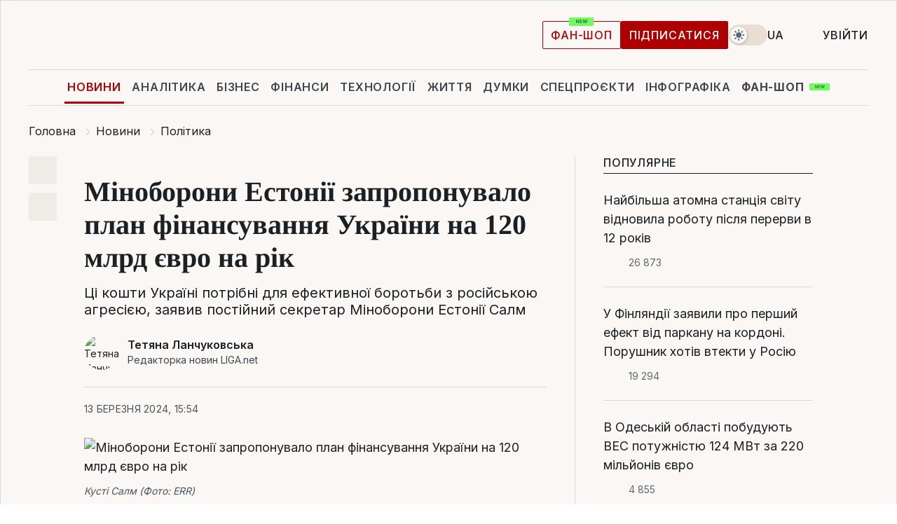

--- FILE ---
content_type: text/html; charset=UTF-8
request_url: https://news.liga.net/ua/politics/news/minoborony-estonii-zaproponuvalo-plan-finansuvannia-ukrainy-na-120-mlrd-ievro-na-rik
body_size: 31195
content:
<!DOCTYPE html>
<html data-project="news" lang="uk"
      data-theme="light">
<head>
    <meta charset="UTF-8">
    <meta name="description" content="Ці кошти Україні потрібні для ефективної боротьби з російською агресією, заявив постійний секретар Міноборони Естонії Салм" >
<meta name="twitter:card" content="summary_large_image" >
<meta name="twitter:site" content="@LIGA.net" >
<meta name="twitter:title" content="Міноборони Естонії запропонувало план фінансування України на 120 млрд євро на рік" >
<meta name="twitter:description" content="Ці кошти Україні потрібні для ефективної боротьби з російською агресією, заявив постійний секретар Міноборони Естонії Салм" >
<meta name="twitter:image" content="https://storage.liga.net/images/general/social/social-4482662-ua.png?v=1769056442" >
<meta property="og:site_name" content="LIGA.net" >
<meta property="og:type" content="article" >
<meta property="og:url" content="https://news.liga.net/ua/politics/news/minoborony-estonii-zaproponuvalo-plan-finansuvannia-ukrainy-na-120-mlrd-ievro-na-rik" >
<meta property="og:title" content="Міноборони Естонії запропонувало план фінансування України на 120 млрд євро на рік" >
<meta property="og:description" content="Ці кошти Україні потрібні для ефективної боротьби з російською агресією, заявив постійний секретар Міноборони Естонії Салм" >
<meta property="og:image" content="https://storage.liga.net/images/general/social/social-4482662-ua.png?v=1769056442" >
<meta property="article:published_time" content="2024-03-13 15:54:12" >
<meta property="article:modified_time" content="2024-03-13 17:35:52" >
<meta property="article:publisher" content="https://www.facebook.com/liga.net" >
<meta property="article:section" content="Політика" >
<meta name="robots" content="index, follow, max-image-preview:large" >
<meta property="article:tag" content="Естонія" >
<meta name="keywords" content="війна, військова допомога, Естонія" >
<meta name="news_keywords" content="війна, військова допомога, Естонія" >
<meta http-equiv="X-UA-Compatible" content="IE=edge" >
<meta name="csrf-token" content="" ><title>В Естонії запропонували фінансування України на 120 млрд євро на рік | Новини України | LIGA.net</title><!-- DNS prefetch -->
<link rel='dns-prefetch' href='//securepubads.g.doubleclick.net' crossorigin>
<link rel='dns-prefetch' href='//adservice.google.com' crossorigin>
<link rel='dns-prefetch' href='//staticxx.facebook.com' crossorigin>
<link rel="dns-prefetch" href="//weserv.nl">

<link rel='preconnect' href='https://www.google-analytics.com' crossorigin>
<link rel='preconnect' href="https://google.com.ua" crossorigin>
<link rel='preconnect' href="https://google.com" crossorigin>
<link rel='preconnect' href="https://pagead2.googlesyndication.com" crossorigin>
<link rel='preconnect' href="https://securepubads.g.doubleclick.net" crossorigin>
<link rel='preconnect' href="https://stats.g.doubleclick.net" crossorigin>
<link rel='preconnect' href='https://www.facebook.com' crossorigin>
<link rel='preconnect' href='https://tpc.googlesyndication.com/' crossorigin>


<link rel='preconnect' href="https://ajax.googleapis.com" crossorigin>
<link rel='preconnect' href="https://cdn.ampproject.org" crossorigin>
<link rel='preconnect' href="https://adservice.google.com.ua" crossorigin>
<link rel='preconnect' href="https://www.googletagservices.com" crossorigin>
<link rel='preconnect' href="https://www.googletagmanager.com" crossorigin>
<link rel='preconnect' href="https://csi.gstatic.com" crossorigin>
<link rel='preconnect' href="https://tt.onthe.io" crossorigin>
<link rel='preconnect' href="https://cdn.onthe.io" crossorigin>
<link rel='preconnect' href="https://loadercdn.com/" crossorigin>
<link rel='preconnect' href="https://connect.facebook.net" crossorigin>
<link rel='preconnect' href="https://storage.googleapis.com" crossorigin>
<link rel="preconnect" href="https://images.weserv.nl" crossorigin>
<link rel="preconnect" href="https://wsrv.nl" crossorigin>
<link rel='preconnect' href="https://cdn.liga.net" crossorigin>

<link rel="alternate" type="application/rss+xml" title="LIGA.net. Політика і новини світу" href="https://www.liga.net/ua/news/all/rss.xml">
<link rel="alternate" type="application/rss+xml" title="LIGA.net. Новини бізнесу" href="https://www.liga.net/ua/biz/all/rss.xml">
<link rel="alternate" type="application/rss+xml" title="LIGA.net. Новини телекому та технологій" href="https://www.liga.net/ua/tech/all/rss.xml">
<link rel="alternate" type="application/rss+xml" title="LIGA.net. Life - корисні поради та новини" href="https://www.liga.net/ua/life/all/rss.xml">
<link rel="alternate" type="application/rss+xml" title="LIGA.net. Новини фінансового світу" href="https://www.liga.net/ua/fin/export/all.xml">
<link rel="alternate" type="application/rss+xml" title="LIGA.net. Блоги" href="https://www.liga.net/ua/rss/blog.xml">

<meta name="viewport" content="width=device-width, initial-scale=1.0, maximum-scale=5">
<meta name="color-scheme" content="light dark">
    <style>
        /* Перевіряємо, чи користувач раніше обрав темну тему або його система налаштована на темну тему */
        :root {
            color-scheme: light dark; /* Допомагає уникнути блимання */
        }

        html[data-theme='dark'],
        @media (prefers-color-scheme: dark) {
            body {
                background-color: #1A2024;
                color: #FAF7F4;
            }
            /* Додайте інші критичні стилі для темної теми */
        }
    </style>

<link rel="preload" href="https://cdn.liga.net/assets/fonts/Inter/Inter-Cyrillic.woff2" as="font" crossorigin type="font/woff2">
<link rel="preload" href="https://cdn.liga.net/assets/fonts/Inter/Inter-Latin.woff2" as="font" crossorigin type="font/woff2">
<link rel="preload" href="https://cdn.liga.net/assets/fonts/Tinos/Tinos-Bold-Latin.woff2" as="font" crossorigin type="font/woff2">
<link rel="preload" href="https://cdn.liga.net/assets/fonts/Tinos/Tinos-Bold-Cyrillic.woff2" as="font" crossorigin type="font/woff2">
<script src="/cdn-cgi/scripts/7d0fa10a/cloudflare-static/rocket-loader.min.js" data-cf-settings="fc3ade143a99fc2e3d025c16-|49"></script><link rel="preload" as="style" href="https://cdn.liga.net/assets/fonts/fonts.css" crossorigin="anonymous" onload="this.rel='stylesheet'"/>
<!--<link rel="stylesheet" href="https://cdn.liga.net/assets/fonts/fonts.css" media="print" onload="this.media='all'">-->

<meta property="fb:app_id" content="112838268763067">
<meta name="format-detection" content="telephone=no">

<link rel="publisher" href="https://plus.google.com/113610967144302019071">
<link rel="chrome-webstore-item" href="https://chrome.google.com/webstore/detail/noochlbenmacmjbccdfffbcloilhoceh">

<link rel="search" type="application/opensearchdescription+xml" title="LIGA.net" href="https://www.liga.net/search-ua.xml">

<!--for PWA-->
<link rel="apple-touch-icon" sizes="180x180" href="https://www.liga.net/design/images/pwa_icons/apple-touch-icon.png">
<link rel="icon" type="image/png" sizes="32x32" href="https://www.liga.net/design/images/pwa_icons/favicon-32x32.png">
<link rel="icon" type="image/png" sizes="16x16" href="https://www.liga.net/design/images/pwa_icons/favicon-16x16.png">
<link rel="manifest" href="https://www.liga.net/design/images/pwa_icons/site.webmanifest">
<link rel="mask-icon" href="https://www.liga.net/design/images/pwa_icons/safari-pinned-tab.svg" color="#e40d24">
<link rel="shortcut icon" href="https://www.liga.net/design/images/pwa_icons/favicon.ico">
<meta name="msapplication-TileColor" content="#e40d24">
<meta name="msapplication-config" content="https://www.liga.net/design/images/pwa_icons/browserconfig.xml">
<meta name="theme-color" content="#e40d24">
<!-- end for PWA-->

<link rel="stylesheet" href="https://cdn.liga.net/assets/css/global.css?v=2026012206" type="text/css">


<link href="https://news.liga.net/ua/politics/news/minoborony-estonii-zaproponuvalo-plan-finansuvannia-ukrainy-na-120-mlrd-ievro-na-rik" rel="canonical" >
<link href="https://news.liga.net/ua/amp/politics/news/minoborony-estonii-zaproponuvalo-plan-finansuvannia-ukrainy-na-120-mlrd-ievro-na-rik" rel="amphtml" >
<link href="https://news.liga.net/politics/news/minoborony-estonii-predlozhilo-plan-finansirovaniya-ukrainy-na-120-mlrd-evro-v-god" hreflang="ru" rel="alternate" >
<link href="https://news.liga.net/ua/politics/news/minoborony-estonii-zaproponuvalo-plan-finansuvannia-ukrainy-na-120-mlrd-ievro-na-rik" hreflang="uk" rel="alternate" >
<link href="https://cdn.liga.net/pages/article/index.css?v=2026012206" media="screen" rel="stylesheet" type="text/css" >
<script src="/cdn-cgi/scripts/7d0fa10a/cloudflare-static/rocket-loader.min.js" data-cf-settings="fc3ade143a99fc2e3d025c16-|49"></script><link href="https://cdn.liga.net/pages/paywall/index.css?v=2026012206" media="print" rel="stylesheet" type="text/css" onload="this.media='all'" >
<link href="https://wsrv.nl/?output=webp&amp;url=www.liga.net/images/general/2024/03/13/20240313135857-1687.png&amp;w=780&amp;fit=cover" media="image/webp" rel="preload" as="image" ><script type="fc3ade143a99fc2e3d025c16-text/javascript">var page_razdel = '0';
var page_theme_id = '0';
var page_rubric = 'politics';
var page_tags = ["війна","військова допомога","Естонія"];
var page_id = '4482662';
var page_url = '/ua/politics/news/minoborony-estonii-zaproponuvalo-plan-finansuvannia-ukrainy-na-120-mlrd-ievro-na-rik';
var page_domain = location.hostname;
var main_domain = 'https://www.liga.net';
var current_domain = 'https://news.liga.net';
var site_project = 'news';
var testUser = location.href.includes('?bannertest=1');
var cdn = 'https://cdn.liga.net';
var isCommercialArticle = '';
var socialProviders = [{"name":"facebook","url":"https:\/\/www.liga.net\/ua\/auth\/facebook","icon":"#fb-modal"},{"name":"google","url":"https:\/\/www.liga.net\/ua\/auth\/google","icon":"#google-modal"}];
</script>
    <script type="fc3ade143a99fc2e3d025c16-text/javascript">var dataLayer = window.dataLayer || [];
dataLayer.push({"articleID":"4482662","articleTitle":"\u041c\u0456\u043d\u043e\u0431\u043e\u0440\u043e\u043d\u0438 \u0415\u0441\u0442\u043e\u043d\u0456\u0457 \u0437\u0430\u043f\u0440\u043e\u043f\u043e\u043d\u0443\u0432\u0430\u043b\u043e \u043f\u043b\u0430\u043d \u0444\u0456\u043d\u0430\u043d\u0441\u0443\u0432\u0430\u043d\u043d\u044f \u0423\u043a\u0440\u0430\u0457\u043d\u0438 \u043d\u0430 120 \u043c\u043b\u0440\u0434 \u0454\u0432\u0440\u043e \u043d\u0430 \u0440\u0456\u043a","articleSection":"","articleRubric":"\u041f\u043e\u043b\u0456\u0442\u0438\u043a\u0430","articleAuthors":"\u0422\u0435\u0442\u044f\u043d\u0430 \u041b\u0430\u043d\u0447\u0443\u043a\u043e\u0432\u0441\u044c\u043a\u0430","articleTranslators":"\u0410\u043d\u0430\u0441\u0442\u0430\u0441\u0456\u044f \u041a\u0440\u0430\u0441\u0435\u043d\u0435\u0446\u044c","articleModifiedTime":"2024-03-13 17:35:52","articlePublishedtime":"2024-03-13 15:54:12","articleTags":"\u0432\u0456\u0439\u043d\u0430, \u0432\u0456\u0439\u0441\u044c\u043a\u043e\u0432\u0430 \u0434\u043e\u043f\u043e\u043c\u043e\u0433\u0430, \u0415\u0441\u0442\u043e\u043d\u0456\u044f","articleType":"\u041d\u043e\u0432\u043e\u0441\u0442\u044c","articleWordCount":278,"has_aigen":0});</script>
    <script type="fc3ade143a99fc2e3d025c16-text/javascript">(function(w,d,s,l,i){w[l]=w[l]||[];w[l].push({'gtm.start': new Date().getTime(),event:'gtm.js'});var f=d.getElementsByTagName(s)[0], j=d.createElement(s),dl=l!='dataLayer'?'&l='+l:'';j.async=true;j.src='https://www.googletagmanager.com/gtm.js?id='+i+dl;f.parentNode.insertBefore(j,f);})(window,document,'script','dataLayer','GTM-5NJRMLH');</script>

    <script src="/beta/js/libs/cookies.js?v=2026012206" type="fc3ade143a99fc2e3d025c16-text/javascript"></script>
    <script type="fc3ade143a99fc2e3d025c16-text/javascript">
        const botPattern = "(googlebot\/|bot|Googlebot-Mobile|Googlebot-Image|Google favicon|Mediapartners-Google|bingbot|slurp|java|wget|curl|Lighthouse)";
        const re = new RegExp(botPattern, 'i');
        const userAgent = navigator.userAgent;

        let realAgent = true;

        if (re.test(userAgent)) {
            let realAgent = false;
        }

        if (typeof lang === "undefined") {
            var lang = document.getElementsByTagName('html')[0].getAttribute('lang');
        }

        if (typeof locale === "undefined") {
            var locale = 'uk_UA';
        }
        const api = Cookies.withAttributes({path: '/', domain: 'liga.net', secure: true})

        var is_login = Cookies.get('is_login'),
            is_subscribe = isSubscribe = Cookies.get('is_subscribe'),
            is_show_ad = isShowAd = Cookies.get('isShowAd')

        const isHideAdvert = function () {
            var hideAdvert = is_show_ad === 'false' && is_login === 'true' || typeof realAgent !== 'undefined' && realAgent == false;

            if (isCommercialArticle === 'true') {
                hideAdvert = true;
            }

            return hideAdvert;
        }
        var user_id = (Cookies.get("user_id") === "" || Cookies.get("user_id") === undefined) ? 0 : Cookies.get("user_id");
        var user_email = Cookies.get("email");
    </script>

    <style>
        #catfish-wrapper {
            position: fixed;
            left: 0;
            right: 0;
            display: none;
            padding: 10px 0;
            background: rgba(0, 0, 0, .6);
            z-index: 899999;
            bottom: 0 !important
        }

        @media (max-width: 766px) {
            #catfish-wrapper {
                bottom: 60px;
                padding: 0;
            }
        }

        #catfish-wrapper div {
            width: 100% !important;
            text-align: center !important
        }

        #catfish-close-btn {
            margin: 0;
            display: none;
            width: 28px !important;
            position: absolute;
            top: 0;
            right: 0;
            height: 28px;
            background-image: url('[data-uri]');
            background-size: 100%;
            background-color: rgba(255, 255, 255, 0.95);
            cursor: pointer;
            z-index: 110000
        }

        #catfish-close-btn.visible {
            display: block;
        }

        #div-gpt-ad-BRANDING {
            display: flex;
        }

        #div-gpt-ad-BRANDING iframe {

        }

        @media (min-width: 1200px) {

            #div-gpt-ad-BRANDING iframe {
                position: fixed;
                left: 0;
                right: 0;
                top: 0;
                bottom: 0;
                width: 100%;
                height: 100vh;
                z-index: 0;
            }
        }
    </style>
</head>
<body data-page="news-politics-view">
<noscript><iframe src='https://www.googletagmanager.com/ns.html?id=GTM-5NJRMLH' height='0' width='0' style='display:none;visibility:hidden'></iframe></noscript>

<div data-client-type="all" data-ad-slot="liganet_TOP_branding" data-template="none"></div>

<div class="container is-border">
    
<div class="support-cta">
    <div class="support-cta__text">Відповідальна якісна журналістика</div>
    <a href="https://www.liga.net/ua/donation" class="button button-sm support-cta__btn">Підписатися</a>
</div>

<header class="header">
    <div class="header__top">
        <a href="https://www.liga.net/ua" class="header__logo" aria-label="logo">
            <svg class="header__logo-icon" width="212" height="54">
                <use xlink:href="#logo"></use>
            </svg>
            <span class="sr-only">liga.net</span>
        </a>

        <div class="header__actions">
            <!--    <a href="#" class="weather-widget header__weather">-->
<!--          <span class="weather-widget__temperature">-->
<!--              <svg class="weather-widget__temperature-icon">-->
<!--                <use xlink:href="#weather"></use>-->
<!--              </svg>-->
<!--              -7°С-->
<!--          </span>-->
<!--        <span class="weather-widget__city">Івано-Франківськ</span>-->
<!--    </a>-->

            <label class="theme-switcher">
                <input type="checkbox" class="theme-switcher__input" />
                <span class="theme-switcher__control"></span>

                <span class="sr-only">theme</span>
            </label>

            <div class="dropdown-widget header__language">
    <div class="dropdown-widget__current">
        UA        <svg width="10" height="6">
            <use xlink:href="#chevron-down"></use>
        </svg>
    </div>

    <ul class="dropdown-widget__list top">
        
            <li class="dropdown-widget__item">
                <a href="https://news.liga.net/politics/news/minoborony-estonii-predlozhilo-plan-finansirovaniya-ukrainy-na-120-mlrd-evro-v-god" class="dropdown-widget__link" onclick="if (!window.__cfRLUnblockHandlers) return false; setLangCookie('ru')" data-cf-modified-fc3ade143a99fc2e3d025c16-="">
                    RU                </a>
            </li>
            </ul>
</div>

            <a href="https://shop.liga.net" target="_blank" class="button button-outline button-sm fan-btn hide-md" rel="nofollow">фан-шоп</a>

                            <a href="https://www.liga.net/ua/donation" class="button button-sm header__button header__button--last">Підписатися</a>
            
                            <div class="dropdown-widget__current js-show-auth">
                    <svg class="dropdown-widget__icon" width="14" height="15">
                        <use xlink:href="#user"></use>
                    </svg>
                    Увійти                </div>
            
            <button class="header__menu-btn js-toggle-menu">
                <svg width="14" height="14">
                    <use xlink:href="#menu-bar"></use>
                </svg>
                <span class="sr-only">Burger menu</span>
            </button>
        </div>
    </div>
</header>
<div class="header__bottom">
    <div class="search-widget header__search-for-menu">
        <form id="search_popup_menu" action="https://www.liga.net/ua/search/result" method="POST" class="search-widget__form">
            <input name="q" type="search" minlength="3" autocomplete="off" required placeholder="Пошук по сайту" class="search-widget__input">
            <button class="search-widget__send" type="submit" aria-label="Пошук">
                <svg>
                    <use xlink:href="#search-big"></use>
                </svg>
                <span class="sr-only">search-icon</span>
            </button>
        </form>
    </div>
    <a href="https://www.liga.net/ua" class="header__home hide-sm" aria-label="home">
        <svg class="header__home-icon">
            <use xlink:href="#home"></use>
        </svg>

        <span class="sr-only">home-icon</span>
    </a>
    <nav class="header-menu header__menu">

        <ul class="header-menu__list" id="menu">
            <li class="header-menu__item active">
                <a href="https://news.liga.net/ua" class="header-menu__link">Новини</a>
            </li>
            <li class="header-menu__item">
                <a href="https://www.liga.net/ua/analytics" class="header-menu__link">Аналітика</a>
            </li>
            <li class="header-menu__item">
                <a href="https://biz.liga.net/ua" class="header-menu__link">Бізнес</a>
            </li>
            <li class="header-menu__item">
                <a href="https://finance.liga.net/ua" class="header-menu__link">Фінанси</a>
            </li>
            <li class="header-menu__item">
                <a href="https://tech.liga.net/ua" class="header-menu__link">Технології</a>
            </li>
            <li class="header-menu__item">
                <a href="https://life.liga.net" class="header-menu__link">Життя</a>
            </li>
            <li class="header-menu__item">
                <a href="https://www.liga.net/ua/opinion" class="header-menu__link">Думки</a>
            </li>
            <li class="header-menu__item">
                <a href="https://www.liga.net/ua/projects" class="header-menu__link">Спецпроєкти</a>
            </li>
            <li class="header-menu__item">
                <a href="https://www.liga.net/ua/infographic-of-the-day" class="header-menu__link">Інфографіка</a>
            </li>
            <li class="header-menu__item order">
                <a href="https://shop.liga.net" target="_blank" class="header-menu__link" rel="nofollow">
                    <b>фан-шоп</b>
                    <svg class="visible" width="29" height="10" viewBox="0 0 29 10" fill="none" xmlns="http://www.w3.org/2000/svg">
                        <rect width="29" height="9.94286" rx="0.951976" fill="#73FA5E"/>
                        <path d="M11.7062 2.51492V6.66016H10.9492L9.14577 4.05117H9.11541V6.66016H8.239V2.51492H9.00814L10.7974 5.12188H10.8338V2.51492H11.7062ZM12.7153 6.66016V2.51492H15.5085V3.2375H13.5917V4.22523H15.3647V4.94782H13.5917V5.93757H15.5165V6.66016H12.7153ZM17.4233 6.66016L16.2372 2.51492H17.1946L17.8807 5.39513H17.9151L18.6721 2.51492H19.4919L20.2468 5.4012H20.2833L20.9694 2.51492H21.9268L20.7407 6.66016H19.8866L19.0972 3.94996H19.0648L18.2774 6.66016H17.4233Z" fill="#187D31"/>
                    </svg>
                </a>
            </li>
                            <li class="header-menu__item">
                    <a href="https://www.liga.net/promocode/ua" class="header-menu__link">Промокоди</a>
                </li>
                <li class="header-menu__item">
                    <a href="https://file.liga.net/ua" class="header-menu__link">Досьє</a>
                </li>
                <li class="header-menu__item">
                    <a href="https://blog.liga.net" class="header-menu__link">Блоги</a>
                </li>
                <li class="header-menu__item">
                    <a href="https://www.liga.net/igaming//ua" class="header-menu__link">iGaming</a>
                </li>
                <li class="header-menu__item">
                    <a href="https://radnyky.liga.net/" class="header-menu__link">LIGA. Радників</a>
                </li>
                    </ul>
        <span class="header-menu__button" style="display: none;">...</span>
        <ul class="dropdown-widget header-menu__dropdown"></ul>
    </nav>

    <button type="button" class="header__search-btn js-toggle-search hide-sm" aria-label="Пошук">
        <svg>
            <use xlink:href="#search-big"></use>
        </svg>
        <span class="sr-only">searc-big-icon</span>
    </button>
</div>

<div class="search-widget header__search">
    <form id="search_popup" action="https://www.liga.net/ua/search/result" method="POST" class="search-widget__form">
        <input name="q" type="search" minlength="3" autocomplete="off" required placeholder="Пошук по сайту" class="search-widget__input">
        <button class="search-widget__send" type="submit" aria-label="Пошук">
            <svg>
                <use xlink:href="#search-big"></use>
            </svg>
            <span class="sr-only">search-big-icon-popup</span>
        </button>
    </form>
</div>


    
    
    <script type="application/ld+json">{"@context":"https:\/\/schema.org","@graph":[{"headline":"\u041c\u0456\u043d\u043e\u0431\u043e\u0440\u043e\u043d\u0438 \u0415\u0441\u0442\u043e\u043d\u0456\u0457 \u0437\u0430\u043f\u0440\u043e\u043f\u043e\u043d\u0443\u0432\u0430\u043b\u043e \u043f\u043b\u0430\u043d \u0444\u0456\u043d\u0430\u043d\u0441\u0443\u0432\u0430\u043d\u043d\u044f \u0423\u043a\u0440\u0430\u0457\u043d\u0438 \u043d\u0430 120 \u043c\u043b\u0440\u0434 \u0454\u0432\u0440\u043e \u043d\u0430 \u0440\u0456\u043a","description":"\u0426\u0456 \u043a\u043e\u0448\u0442\u0438 \u0423\u043a\u0440\u0430\u0457\u043d\u0456 \u043f\u043e\u0442\u0440\u0456\u0431\u043d\u0456 \u0434\u043b\u044f \u0435\u0444\u0435\u043a\u0442\u0438\u0432\u043d\u043e\u0457 \u0431\u043e\u0440\u043e\u0442\u044c\u0431\u0438 \u0437 \u0440\u043e\u0441\u0456\u0439\u0441\u044c\u043a\u043e\u044e \u0430\u0433\u0440\u0435\u0441\u0456\u0454\u044e, \u0437\u0430\u044f\u0432\u0438\u0432 \u043f\u043e\u0441\u0442\u0456\u0439\u043d\u0438\u0439 \u0441\u0435\u043a\u0440\u0435\u0442\u0430\u0440 \u041c\u0456\u043d\u043e\u0431\u043e\u0440\u043e\u043d\u0438 \u0415\u0441\u0442\u043e\u043d\u0456\u0457 \u0421\u0430\u043b\u043c","name":"","url":"https:\/\/news.liga.net\/ua\/politics\/news\/minoborony-estonii-zaproponuvalo-plan-finansuvannia-ukrainy-na-120-mlrd-ievro-na-rik","mainEntityOfPage":"https:\/\/news.liga.net\/ua\/politics\/news\/minoborony-estonii-zaproponuvalo-plan-finansuvannia-ukrainy-na-120-mlrd-ievro-na-rik","datePublished":"2024-03-13T15:54:12+02:00","dateModified":"2024-03-13T17:35:52+02:00","publisher":{"name":"LIGA.net","logo":{"url":"https:\/\/www.liga.net\/public\/design\/images\/liga-sponsor.jpg","width":126,"height":34,"@type":"ImageObject","@context":"https:\/\/schema.org\/"},"@type":"Organization","@context":"https:\/\/schema.org\/"},"image":{"representativeOfPage":"true","url":"https:\/\/www.liga.net\/images\/general\/2024\/03\/13\/20240313135857-1687.png?v=1710331137","@type":"ImageObject","@context":"https:\/\/schema.org\/"},"articleSection":"\u041f\u043e\u043b\u0456\u0442\u0438\u043a\u0430","articleBody":"\u0415\u0441\u0442\u043e\u043d\u0456\u044f \u0437\u0430\u043f\u0440\u043e\u043f\u043e\u043d\u0443\u0432\u0430\u043b\u0430 \u043f\u043b\u0430\u043d \u0444\u0456\u043d\u0430\u043d\u0441\u0443\u0432\u0430\u043d\u043d\u044f \u0434\u043b\u044f \u0423\u043a\u0440\u0430\u0457\u043d\u0438 \u043d\u0430 \u043f\u043e\u043d\u0430\u0434 100 \u043c\u043b\u0440\u0434 \u0454\u0432\u0440\u043e, \u044f\u043a\u0438\u0439 \u043c\u0456\u0441\u0442\u0438\u0442\u044c \u0437\u0430\u043f\u043e\u0437\u0438\u0447\u0435\u043d\u043d\u044f \u043d\u0430 \u0444\u0456\u043d\u0430\u043d\u0441\u043e\u0432\u0438\u0445 \u0440\u0438\u043d\u043a\u0430\u0445 \u0442\u0430 \u0432\u0437\u044f\u0442\u0442\u044f \u043a\u043e\u0448\u0442\u0456\u0432 \u0456\u0437 \u043d\u0430\u0446\u0456\u043e\u043d\u0430\u043b\u044c\u043d\u0438\u0445 \u0431\u044e\u0434\u0436\u0435\u0442\u0456\u0432 \u043a\u0440\u0430\u0457\u043d-\u0441\u043e\u044e\u0437\u043d\u0438\u043a\u0456\u0432. \u041f\u0440\u043e \u0446\u0435 \u043f\u043e\u0432\u0456\u0434\u043e\u043c\u0438\u0432 \u043f\u043e\u0441\u0442\u0456\u0439\u043d\u0438\u0439 \u0441\u0435\u043a\u0440\u0435\u0442\u0430\u0440 \u041c\u0456\u043d\u0456\u0441\u0442\u0435\u0440\u0441\u0442\u0432\u0430 \u043e\u0431\u043e\u0440\u043e\u043d\u0438 \u0415\u0441\u0442\u043e\u043d\u0456\u0457 \u041a\u0443\u0441\u0442\u0456 \u0421\u0430\u043b\u043c, \u0446\u0438\u0442\u0443\u0454 \u0432\u0438\u0434\u0430\u043d\u043d\u044f Euractiv.\u0427\u0438\u0442\u0430\u0439\u0442\u0435 \u043d\u0430\u0441 \u0432 Telegram: \u0442\u0456\u043b\u044c\u043a\u0438 \u0432\u0430\u0436\u043b\u0438\u0432\u0456 \u0442\u0430 \u043f\u0435\u0440\u0435\u0432\u0456\u0440\u0435\u043d\u0456 \u043d\u043e\u0432\u0438\u043d\u0438\u042f\u043a \u043f\u0438\u0448\u0435 \u0432\u0438\u0434\u0430\u043d\u043d\u044f, \u043f\u0440\u043e\u0442\u044f\u0433\u043e\u043c \u043e\u0441\u0442\u0430\u043d\u043d\u0456\u0445 \u043a\u0456\u043b\u044c\u043a\u043e\u0445 \u043c\u0456\u0441\u044f\u0446\u0456\u0432 \u0435\u0441\u0442\u043e\u043d\u0441\u044c\u043a\u0456 \u043f\u043e\u043b\u0456\u0442\u0438\u043a\u0438 \u043d\u0435\u043e\u0434\u043d\u043e\u0440\u0430\u0437\u043e\u0432\u043e \u0437\u0430\u044f\u0432\u043b\u044f\u043b\u0438, \u0449\u043e \u0423\u043a\u0440\u0430\u0457\u043d\u0456 \u0434\u043b\u044f \u043f\u0435\u0440\u0435\u043c\u043e\u0433\u0438 \u0443 \u0432\u0456\u0439\u043d\u0456 \u043d\u0435\u043e\u0431\u0445\u0456\u0434\u043d\u043e, \u0449\u043e\u0431 \u0457\u0457 \u0437\u0430\u0445\u0456\u0434\u043d\u0456 \u043f\u0430\u0440\u0442\u043d\u0435\u0440\u0438 \u0456\u043d\u0432\u0435\u0441\u0442\u0443\u0432\u0430\u043b\u0438 0,25% \u0441\u0432\u043e\u0433\u043e \u0432\u0430\u043b\u043e\u0432\u043e\u0433\u043e \u0432\u043d\u0443\u0442\u0440\u0456\u0448\u043d\u044c\u043e\u0433\u043e \u043f\u0440\u043e\u0434\u0443\u043a\u0442\u0443 \u0443 \u0432\u0456\u0439\u0441\u044c\u043a\u043e\u0432\u0443 \u0434\u043e\u043f\u043e\u043c\u043e\u0433\u0443 \u043a\u0440\u0430\u0457\u043d\u0456, \u0491\u0440\u0443\u043d\u0442\u0443\u044e\u0447\u0438\u0441\u044c \u043d\u0430 \u0441\u0442\u0440\u0430\u0442\u0435\u0433\u0456\u0457, \u0440\u043e\u0437\u0440\u043e\u0431\u043b\u0435\u043d\u0456\u0439 \u0415\u0441\u0442\u043e\u043d\u0456\u0454\u044e.&quot;\u042f\u043a\u0431\u0438 \u043f\u043e\u043d\u0430\u0434 50 \u043a\u0440\u0430\u0457\u043d \u043e\u0447\u043e\u043b\u044e\u0432\u0430\u043d\u043e\u0457 \u0421\u0428\u0410 \u043a\u043e\u0430\u043b\u0456\u0446\u0456\u0457 &quot;\u0420\u0430\u043c\u0448\u0442\u0430\u0439\u043d&quot;, \u044f\u043a\u0430 \u043f\u0456\u0434\u0442\u0440\u0438\u043c\u0443\u0454 \u0423\u043a\u0440\u0430\u0457\u043d\u0443, \u0432\u0438\u0442\u0440\u0430\u0442\u0438\u043b\u0438 \u0446\u0435\u0439 \u0432\u0456\u0434\u0441\u043e\u0442\u043e\u043a, \u0446\u0435 \u0431 \u0441\u0442\u0430\u043d\u043e\u0432\u0438\u043b\u043e \u043f\u043e\u043d\u0430\u0434 120 \u043c\u043b\u0440\u0434 \u0454\u0432\u0440\u043e \u043d\u0430 \u0440\u0456\u043a&quot;, \u2013 \u0437\u0430\u044f\u0432\u0438\u0432 \u0421\u0430\u043b\u043c.\u0412\u0456\u0434\u043f\u043e\u0432\u0456\u0434\u0430\u044e\u0447\u0438 \u043d\u0430 \u0437\u0430\u043f\u0438\u0442\u0430\u043d\u043d\u044f \u0436\u0443\u0440\u043d\u0430\u043b\u0456\u0441\u0442\u0430, \u0447\u0438 \u0434\u043e\u0441\u0442\u0430\u0442\u043d\u044c\u043e \u0431\u0443\u0434\u0435 \u0423\u043a\u0440\u0430\u0457\u043d\u0456 120 \u043c\u043b\u0440\u0434 \u0454\u0432\u0440\u043e \u043d\u0430 \u0440\u0456\u043a, \u0430\u0434\u0436\u0435 \u0420\u043e\u0441\u0456\u044f \u0432\u0438\u0442\u0440\u0430\u0447\u0430\u0454 \u0431\u0456\u043b\u044c\u0448\u0435, \u0432\u0456\u043d \u0441\u043a\u0430\u0437\u0430\u0432, \u0449\u043e \u043f\u043b\u0430\u043d \u043d\u0435 \u0432\u043a\u043b\u044e\u0447\u0430\u0454 \u0432\u043b\u0430\u0441\u043d\u0456 \u043a\u043e\u0448\u0442\u0438 \u0443\u043a\u0440\u0430\u0457\u043d\u0441\u044c\u043a\u043e\u0433\u043e \u0431\u044e\u0434\u0436\u0435\u0442\u0443, \u0434\u043e\u043f\u043e\u043c\u043e\u0433\u0443 \u0441\u043e\u044e\u0437\u043d\u0438\u043a\u0456\u0432 \u0443 \u043d\u0430\u0432\u0447\u0430\u043d\u043d\u0456 \u0443\u043a\u0440\u0430\u0457\u043d\u0441\u044c\u043a\u0438\u0445 \u0432\u0456\u0439\u0441\u044c\u043a\u043e\u0432\u043e\u0441\u043b\u0443\u0436\u0431\u043e\u0432\u0446\u0456\u0432 \u0442\u0430 \u0433\u0443\u043c\u0430\u043d\u0456\u0442\u0430\u0440\u043d\u0443 \u0434\u043e\u043f\u043e\u043c\u043e\u0433\u0443.\u041a\u0440\u0456\u043c \u0446\u044c\u043e\u0433\u043e, \u043f\u043e\u0441\u0442\u0456\u0439\u043d\u0438\u0439 \u0441\u0435\u043a\u0440\u0435\u0442\u0430\u0440 \u043e\u0431\u043e\u0440\u043e\u043d\u043d\u043e\u0433\u043e \u0432\u0456\u0434\u043e\u043c\u0441\u0442\u0432\u0430 \u0415\u0441\u0442\u043e\u043d\u0456\u0457 \u0437\u0430\u044f\u0432\u0438\u0432, \u0449\u043e \u0447\u0430\u0441\u0442\u0438\u043d\u0430 \u0441\u0443\u043c\u0438 \u043c\u043e\u0436\u0435 \u0431\u0443\u0442\u0438 \u043f\u0440\u043e\u0444\u0456\u043d\u0430\u043d\u0441\u043e\u0432\u0430\u043d\u0430 \u043a\u043e\u0448\u0442\u043e\u043c \u0454\u0432\u0440\u043e\u043e\u0431\u043b\u0456\u0433\u0430\u0446\u0456\u0439. \u041d\u0430 \u0439\u043e\u0433\u043e \u0434\u0443\u043c\u043a\u0443, \u0404\u0432\u0440\u043e\u043f\u0435\u0439\u0441\u044c\u043a\u0430 \u043a\u043e\u043c\u0456\u0441\u0456\u044f \u043c\u043e\u0436\u0435 \u0437\u0430\u043b\u0443\u0447\u0438\u0442\u0438 \u0433\u0440\u043e\u0448\u0456 \u0437 \u0444\u0456\u043d\u0430\u043d\u0441\u043e\u0432\u0438\u0445 \u0440\u0438\u043d\u043a\u0456\u0432 \u0456 \u0432\u0438\u043a\u043e\u0440\u0438\u0441\u0442\u043e\u0432\u0443\u0432\u0430\u0442\u0438 \u0434\u0435\u0440\u0436\u0430\u0432\u0438 \u0404\u0421 \u044f\u043a \u0433\u0430\u0440\u0430\u043d\u0442\u0456\u0432.\u0412\u043e\u0434\u043d\u043e\u0447\u0430\u0441 \u0421\u0430\u043b\u043c \u0437\u0430\u0437\u043d\u0430\u0447\u0438\u0432, \u0449\u043e \u043d\u0430\u0432\u0456\u0442\u044c \u044f\u043a\u0449\u043e \u0446\u044f \u0441\u0443\u043c\u0430 \u043f\u043e\u0447\u043d\u0435 \u043d\u0430\u0434\u0445\u043e\u0434\u0438\u0442\u0438 \u0423\u043a\u0440\u0430\u0457\u043d\u0456 \u0437\u0430\u0440\u0430\u0437, \u0435\u0444\u0435\u043a\u0442 \u0432\u0456\u0434 \u043d\u0435\u0457 \u0431\u0443\u0434\u0435 \u0432\u0456\u0434\u0447\u0443\u0442\u043d\u0438\u0439 \u043c\u0456\u043d\u0456\u043c\u0443\u043c \u0437\u0430 \u0440\u0456\u043a.&quot;\u0411\u0443\u0434\u0435 \u043f\u043e\u0442\u0440\u0456\u0431\u043d\u043e \u0449\u0435 \u0431\u043b\u0438\u0437\u044c\u043a\u043e \u0434\u0435\u0432&#039;\u044f\u0442\u0438 \u043c\u0456\u0441\u044f\u0446\u0456\u0432, \u0449\u043e\u0431 \u043f\u043e\u0441\u0442\u0430\u0447\u0430\u043d\u043d\u044f \u0434\u043e\u0441\u044f\u0433\u043b\u0438 \u0440\u0456\u0432\u043d\u044f, \u043d\u0435\u043e\u0431\u0445\u0456\u0434\u043d\u043e\u0433\u043e \u0434\u043b\u044f \u0442\u043e\u0433\u043e, \u0449\u043e\u0431 \u0423\u043a\u0440\u0430\u0457\u043d\u0430 \u0437\u043c\u043e\u0433\u043b\u0430 \u043f\u0435\u0440\u0435\u043a\u043e\u043d\u043b\u0438\u0432\u043e \u0432\u0438\u0441\u043d\u0430\u0436\u0438\u0442\u0438 \u0432\u043e\u0440\u043e\u0433\u0430&quot;, \u2014 \u0440\u0435\u0437\u044e\u043c\u0443\u0432\u0430\u0432 \u0432\u0456\u043d.29 \u043b\u044e\u0442\u043e\u0433\u043e, \u0435\u043a\u0441\u043f\u043e\u0441\u043e\u043b \u0413\u0435\u0440\u0431\u0441\u0442 \u0437\u0430\u044f\u0432\u0438\u0432, \u0449\u043e \u0437\u0430\u0442\u0440\u0438\u043c\u043a\u0430 \u0443 \u0432\u0456\u0439\u0441\u044c\u043a\u043e\u0432\u0456\u0439 \u0434\u043e\u043f\u043e\u043c\u043e\u0437\u0456 \u0423\u043a\u0440\u0430\u0457\u043d\u0456 \u0437 \u0431\u043e\u043a\u0443 \u0421\u0428\u0410 \u043c\u043e\u0436\u0435 \u043f\u0440\u0438\u0437\u0432\u0435\u0441\u0442\u0438 \u0434\u043e \u0442\u043e\u0433\u043e, \u0449\u043e \u0434\u0435\u0440\u0436\u0430\u0432\u0438 \u0404\u0432\u0440\u043e\u043f\u0438 \u0437\u0431\u0456\u043b\u044c\u0448\u0430\u0442\u044c \u043e\u0431\u0441\u044f\u0433\u0438 \u0432\u0456\u0439\u0441\u044c\u043a\u043e\u0432\u043e\u0457 \u043f\u0456\u0434\u0442\u0440\u0438\u043c\u043a\u0438 \u0437\u0430\u0432\u0434\u044f\u043a\u0438 \u0437\u0430\u043a\u0443\u043f\u0456\u0432\u043b\u0456 \u0430\u043c\u0435\u0440\u0438\u043a\u0430\u043d\u0441\u044c\u043a\u043e\u0433\u043e \u043e\u0437\u0431\u0440\u043e\u0454\u043d\u043d\u044f.2 \u0431\u0435\u0440\u0435\u0437\u043d\u044f \u0421\u0430\u043b\u043c \u0437\u0430\u044f\u0432\u0438\u0432, \u0449\u043e \u043d\u0430 \u0423\u043a\u0440\u0430\u0457\u043d\u0443 \u0447\u0435\u043a\u0430\u0454 \u0432\u0430\u0436\u043a\u0438\u0439 \u043f\u0435\u0440\u0456\u043e\u0434, \u0442\u0430 \u0432\u0438\u0441\u043b\u043e\u0432\u0438\u0432 \u0441\u043f\u043e\u0434\u0456\u0432\u0430\u043d\u043d\u044f, \u0449\u043e \u043d\u0430\u0439\u0431\u043b\u0438\u0436\u0447\u0438\u043c\u0438 \u043c\u0456\u0441\u044f\u0446\u044f\u043c\u0438 \u0404\u0432\u0440\u043e\u043f\u0430 \u043d\u0430\u0434\u0430\u0441\u0442\u044c \u0434\u0430\u043b\u0435\u043a\u043e\u0431\u0456\u0439\u043d\u0435 \u043e\u0437\u0431\u0440\u043e\u0454\u043d\u043d\u044f.\u0427\u0438\u0442\u0430\u0439\u0442\u0435 \u0442\u0430\u043a\u043e\u0436:\u00a0\u0422\u0440\u0438 \u043a\u0440\u0430\u0457\u043d\u0438 \u0404\u0421 \u0437\u0430\u043a\u043b\u0438\u043a\u0430\u044e\u0442\u044c \u0434\u043e \u043f\u043e\u0441\u0438\u043b\u0435\u043d\u043d\u044f \u043e\u0431\u043e\u0440\u043e\u043d\u0438 \u0404\u0432\u0440\u043e\u043f\u0438 \u0442\u0430 \u0441\u043f\u0456\u0432\u043f\u0440\u0430\u0446\u0456 \u0437 \u0423\u043a\u0440\u0430\u0457\u043d\u043e\u044e \u2013 The Guardian","author":[{"name":"\u0422\u0435\u0442\u044f\u043d\u0430 \u041b\u0430\u043d\u0447\u0443\u043a\u043e\u0432\u0441\u044c\u043a\u0430","knowsAbout":"\u0423 \u0436\u0443\u0440\u043d\u0430\u043b\u0456\u0441\u0442\u0438\u0446\u0456 \u0437 2014 \u0440\u043e\u043a\u0443, \u0441\u0442\u0430\u0436\u0443\u0432\u0430\u043b\u0430\u0441\u044f \u0432 \u0456\u043d\u0444\u043e\u0440\u043c\u0430\u0433\u0435\u043d\u0442\u0441\u0442\u0432\u0456 \"\u041c\u0435\u0434\u0456\u0430\u0441\u0442\u0430\u0440\". \u0417 2018 \u0440\u043e\u043a\u0443 \u0437\u0430\u0439\u043c\u0430\u043b\u0430\u0441\u044f \u043f\u043e\u043b\u0456\u0442\u0438\u0447\u043d\u0438\u043c \u0442\u0430 \u043d\u0430\u0443\u043a\u043e\u0432\u0438\u043c \u043a\u043e\u043d\u0441\u0430\u043b\u0442\u0438\u043d\u0433\u043e\u043c. \u0417 \u043b\u044e\u0442\u043e\u0433\u043e 2024 \u0440\u043e\u043a\u0443 \u043f\u0440\u0430\u0446\u044e\u0454 \u0432 \u0441\u0443\u0441\u043f\u0456\u043b\u044c\u043d\u043e-\u043f\u043e\u043b\u0456\u0442\u0438\u0447\u043d\u0456\u0439 \u0440\u0435\u0434\u0430\u043a\u0446\u0456\u0457 LIGA.net.\u00a0\r\n\u041e\u0441\u0432\u0456\u0442\u0430: \u041c\u0430\u0454 \u0441\u0442\u0443\u043f\u0456\u043d\u044c \u043c\u0430\u0433\u0456\u0441\u0442\u0440\u0430 \u043f\u043e\u043b\u0456\u0442\u043e\u043b\u043e\u0433\u0456\u0457 (\u041b\u044c\u0432\u0456\u0432\u0441\u044c\u043a\u0438\u0439 \u043d\u0430\u0446\u0456\u043e\u043d\u0430\u043b\u044c\u043d\u0438\u0439 \u0443\u043d\u0456\u0432\u0435\u0440\u0441\u0438\u0442\u0435\u0442 \u0456\u043c. \u0406. \u0424\u0440\u0430\u043d\u043a\u0430).\r\n","image":"https:\/\/wsrv.nl\/?output=webp&url=storage.liga.net\/images\/general\/2025\/01\/21\/20250121162041-7589.jpg&w=100&h=100&fit=cover&a=right","url":"https:\/\/www.liga.net\/ua\/author\/tatyana-lanchukovskaya","jobTitle":"\u0420\u0435\u0434\u0430\u043a\u0442\u043e\u0440\u043a\u0430 \u043d\u043e\u0432\u0438\u043d LIGA.net","social":{"facebook":"https:\/\/www.facebook.com\/privettanichka\/?locale=ru_RU"},"email":"t.lanchukovska@liga.net","@type":"Person","@context":"https:\/\/schema.org\/"}],"@type":"NewsArticle","@context":"https:\/\/schema.org\/"},{"name":"LIGA.net","legalName":"\u0406\u043d\u0444\u043e\u0440\u043c\u0430\u0446\u0456\u0439\u043d\u0435 \u0430\u0433\u0435\u043d\u0442\u0441\u0442\u0432\u043e &quot;\u041b\u0406\u0413\u0410\u0411\u0406\u0417\u041d\u0415\u0421\u0406\u041d\u0424\u041e\u0420\u041c&quot;","url":"https:\/\/www.liga.net\/","logo":{"url":"https:\/\/www.liga.net\/public\/design\/images\/liga-sponsor.jpg","@type":"ImageObject","@context":"https:\/\/schema.org\/"},"sameAs":["https:\/\/www.facebook.com\/liga.net","https:\/\/twitter.com\/LIGAnet","https:\/\/t.me\/liganet","https:\/\/www.instagram.com\/liga_net\/"],"foundingDate":"1997","address":{"streetAddress":"\u0432\u0443\u043b. \u041f\u0430\u0440\u043a\u043e\u0432\u043e-\u0421\u0456\u0440\u0435\u0446\u044c\u043a\u0430, 23","addressLocality":"\u041a\u0438\u0457\u0432","postalCode":"04112","addressCountry":"UA","contactType":"headquarters","@type":"PostalAddress","@context":"https:\/\/schema.org\/"},"contactPoint":{"contactType":"headquarters","email":"lenta@liga.net","telephone":"+38-044-538-01-11","areaServed":"UA","availableLanguage":["ru-UA","uk-UA","en-GB"],"@type":"ContactPoint","@context":"https:\/\/schema.org\/"},"@type":"NewsMediaOrganization","@context":"https:\/\/schema.org\/"}]}</script><div class="article_container">
<article
        class="article"
        data-type="news"
        data-news_id="4482662"
        data-project="news"
        data-adult="false"
        data-layer="[base64]">
    <ol class="breadcrumbs article__breadcrumbs" itemscope itemtype="https://schema.org/BreadcrumbList">
            <li itemprop="itemListElement" itemscope itemtype="https://schema.org/ListItem" class="breadcrumbs__item">
                            <a href="https://www.liga.net/ua" itemprop="item" class="breadcrumbs__link"><span itemprop="name">Головна</span></a>
                        <meta itemprop="position" content="1" />
        </li>
            <li itemprop="itemListElement" itemscope itemtype="https://schema.org/ListItem" class="breadcrumbs__item">
                            <a href="/ua" itemprop="item" class="breadcrumbs__link"><span itemprop="name">Новини</span></a>
                        <meta itemprop="position" content="2" />
        </li>
            <li itemprop="itemListElement" itemscope itemtype="https://schema.org/ListItem" class="breadcrumbs__item">
                            <a href="/ua/politics" itemprop="item" class="breadcrumbs__link"><span itemprop="name">Політика</span></a>
                        <meta itemprop="position" content="3" />
        </li>
            <li itemprop="itemListElement" itemscope itemtype="https://schema.org/ListItem" class="breadcrumbs__item">
                            <a href="https://news.liga.net/ua/politics/news/minoborony-estonii-zaproponuvalo-plan-finansuvannia-ukrainy-na-120-mlrd-ievro-na-rik" itemprop="item" class="breadcrumbs__link"><span itemprop="name">Міноборони Естонії запропонувало план фінансування України на 120 млрд євро на рік</span></a>
                        <meta itemprop="position" content="4" />
        </li>
    </ol>

    <div class="article__container">
        <!-- article-grid -->
        <div class="article-grid article__grid">

            <!-- article-content -->
            <div class="article-content article-grid__content">

                <div class="article-content__inner have-badge">
                    <aside class="article-content__aside">
    <ul class="article-nav article-content__nav" data-vr-contentbox>
        <li class="article-nav__item">
            <button class="article-nav__link article-nav__link--favorite tooltip-bottom" data-favorite="4482662" data-title="В закладки">
                <svg>
                    <use xlink:href="#favorite2"></use>
                </svg>
            </button>
        </li>
                <li class="article-nav__item">
            <button class="article-nav__link tooltip-bottom" data-title="Поділитися">
                <svg>
                    <use xlink:href="#share"></use>
                </svg>
            </button>
            <div class="article-nav__popup share-popup">
                <div class="share-popup__close">
                    <svg width="16" height="16">
                        <use xlink:href="#close"></use>
                    </svg>
                </div>
                <div class="share-popup__title">
                    <div class="share-popup__icon">
                        <svg width="20" height="18">
                            <use xlink:href="#share"></use>
                        </svg>
                    </div>
                    Поділитися                </div>
                <ul class="share-popup__list">
                    <li class="share-popup__item">
                        <a href="https://twitter.com/intent/tweet?url=https://news.liga.net/ua/politics/news/minoborony-estonii-zaproponuvalo-plan-finansuvannia-ukrainy-na-120-mlrd-ievro-na-rik&text=Міноборони Естонії запропонувало план фінансування України на 120 млрд євро на рік" target="_blank" class="share-popup__link" data-title="Поділитись в X">
                            <svg>
                                <use xlink:href="#twiter-x"></use>
                            </svg>
                        </a>
                    </li>
                    <li class="share-popup__item">
                        <a class="share-popup__link" href="https://telegram.me/share/url?url=https://news.liga.net/ua/politics/news/minoborony-estonii-zaproponuvalo-plan-finansuvannia-ukrainy-na-120-mlrd-ievro-na-rik&text=Міноборони Естонії запропонувало план фінансування України на 120 млрд євро на рік" target="_blank" data-title="Поділитись в Telegram">
                            <svg>
                                <use xlink:href="#tg"></use>
                            </svg>
                        </a>
                    </li>
                    <li class="share-popup__item">
                        <a class="share-popup__link" href="https://www.facebook.com/sharer/sharer.php?u=https://news.liga.net/ua/politics/news/minoborony-estonii-zaproponuvalo-plan-finansuvannia-ukrainy-na-120-mlrd-ievro-na-rik" target="_blank" data-title="Поділитись в Facebook">
                            <svg>
                                <use xlink:href="#fb"></use>
                            </svg>
                        </a>
                    </li>
                </ul>
            </div>
        </li>
            </ul>
</aside>
                    <!-- article-header -->
                    <header class="article-header article-grid__header">
                                                <div class="article-header__chips"></div>
                        
                        <h1 class="article-header__title is-accent">Міноборони Естонії запропонувало план фінансування України на 120 млрд євро на рік</h1>
                                                                            <div class="article-header__caption">Ці кошти Україні потрібні для ефективної боротьби з російською агресією, заявив постійний секретар Міноборони Естонії Салм</div>
                                                                                <div class="article-header__users padding" data-users-count="1">
                            <div class="user article-header__user">
                                    <picture><source media="(max-width: 30px)" srcset="https://wsrv.nl/?output=webp&url=storage.liga.net/images/general/2025/01/21/20250121162041-7589.jpg&w=30&h=30&fit=cover&a=right"><source media="(max-width: 30px)" srcset="https://wsrv.nl/?output=webp&url=storage.liga.net/images/general/2025/01/21/20250121162041-7589.jpg&w=30&h=30&fit=cover&a=right 1x, https://wsrv.nl/?output=webp&url=storage.liga.net/images/general/2025/01/21/20250121162041-7589.jpg&w=30&h=30&fit=cover&a=right&dpr=2 2x"><source media="(max-width: 60px)" srcset="https://wsrv.nl/?output=webp&url=storage.liga.net/images/general/2025/01/21/20250121162041-7589.jpg&w=60&h=60&fit=cover&a=right"><source media="(max-width: 60px)" srcset="https://wsrv.nl/?output=webp&url=storage.liga.net/images/general/2025/01/21/20250121162041-7589.jpg&w=60&h=60&fit=cover&a=right 1x, https://wsrv.nl/?output=webp&url=storage.liga.net/images/general/2025/01/21/20250121162041-7589.jpg&w=60&h=60&fit=cover&a=right&dpr=2 2x"><source media="(max-width: 100px)" srcset="https://wsrv.nl/?output=webp&url=storage.liga.net/images/general/2025/01/21/20250121162041-7589.jpg&w=100&h=100&fit=cover&a=right"><source media="(max-width: 100px)" srcset="https://wsrv.nl/?output=webp&url=storage.liga.net/images/general/2025/01/21/20250121162041-7589.jpg&w=100&h=100&fit=cover&a=right 1x, https://wsrv.nl/?output=webp&url=storage.liga.net/images/general/2025/01/21/20250121162041-7589.jpg&w=100&h=100&fit=cover&a=right&dpr=2 2x"><img src="https://wsrv.nl/?output=webp&url=storage.liga.net/images/general/2025/01/21/20250121162041-7589.jpg&w=100&h=100&fit=cover&a=right" srcset="https://wsrv.nl/?output=webp&url=storage.liga.net/images/general/2025/01/21/20250121162041-7589.jpg&w=100&h=100&fit=cover&a=right 1x, https://wsrv.nl/?output=webp&url=storage.liga.net/images/general/2025/01/21/20250121162041-7589.jpg&w=100&h=100&fit=cover&a=right&dpr=2 2x" alt="Тетяна Ланчуковська" title="Тетяна Ланчуковська" width="100" height="100"></picture>                                                <a href="https://www.liga.net/ua/author/tatyana-lanchukovskaya" class="user__name">Тетяна Ланчуковська</a>
                                                    <div class="user__role">Редакторка новин LIGA.net</div>
                            </div>
            </div>
                                                <div class="article-header__actions">
                            <div class="article-header__info">
                                <time class="article-header__date" datetime="2024-03-13T15:54:12+02:00">13 березня 2024, 15:54</time>
                                                            </div>
                        </div>
                    </header>
                    <!-- end article-header -->

                    <div class="article-body article-grid__body">
                        
                        
    <figure class="article-body__figure is-basic">
        <picture><source media="(max-width: 390px)" srcset="https://wsrv.nl/?output=webp&url=www.liga.net/images/general/2024/03/13/20240313135857-1687.png&w=390&fit=cover"><source media="(max-width: 390px)" srcset="https://wsrv.nl/?output=webp&url=www.liga.net/images/general/2024/03/13/20240313135857-1687.png&w=390&fit=cover 1x, https://wsrv.nl/?output=webp&url=www.liga.net/images/general/2024/03/13/20240313135857-1687.png&w=390&fit=cover&dpr=2 2x"><source media="(max-width: 412px)" srcset="https://wsrv.nl/?output=webp&url=www.liga.net/images/general/2024/03/13/20240313135857-1687.png&w=412&fit=cover"><source media="(max-width: 412px)" srcset="https://wsrv.nl/?output=webp&url=www.liga.net/images/general/2024/03/13/20240313135857-1687.png&w=412&fit=cover 1x, https://wsrv.nl/?output=webp&url=www.liga.net/images/general/2024/03/13/20240313135857-1687.png&w=412&fit=cover&dpr=2 2x"><source media="(max-width: 620px)" srcset="https://wsrv.nl/?output=webp&url=www.liga.net/images/general/2024/03/13/20240313135857-1687.png&w=620&fit=cover"><source media="(max-width: 620px)" srcset="https://wsrv.nl/?output=webp&url=www.liga.net/images/general/2024/03/13/20240313135857-1687.png&w=620&fit=cover 1x, https://wsrv.nl/?output=webp&url=www.liga.net/images/general/2024/03/13/20240313135857-1687.png&w=620&fit=cover&dpr=2 2x"><source media="(max-width: 780px)" srcset="https://wsrv.nl/?output=webp&url=www.liga.net/images/general/2024/03/13/20240313135857-1687.png&w=780&fit=cover"><source media="(max-width: 780px)" srcset="https://wsrv.nl/?output=webp&url=www.liga.net/images/general/2024/03/13/20240313135857-1687.png&w=780&fit=cover 1x, https://wsrv.nl/?output=webp&url=www.liga.net/images/general/2024/03/13/20240313135857-1687.png&w=780&fit=cover&dpr=2 2x"><img src="https://wsrv.nl/?output=webp&url=www.liga.net/images/general/2024/03/13/20240313135857-1687.png&w=780&fit=cover" srcset="https://wsrv.nl/?output=webp&url=www.liga.net/images/general/2024/03/13/20240313135857-1687.png&w=780&fit=cover 1x, https://wsrv.nl/?output=webp&url=www.liga.net/images/general/2024/03/13/20240313135857-1687.png&w=780&fit=cover&dpr=2 2x" alt="Міноборони Естонії запропонувало план фінансування України на 120 млрд євро на рік" title="Міноборони Естонії запропонувало план фінансування України на 120 млрд євро на рік" width="780" height="438" fetchpriority="high"></picture>        <figcaption>Кусті Салм (Фото: ERR)</figcaption>    </figure>

                        
                        
                                                <p>Естонія запропонувала план фінансування для України на понад 100 млрд євро, який містить запозичення на фінансових ринках та взяття коштів із національних бюджетів країн-союзників. Про це повідомив постійний секретар Міністерства оборони Естонії Кусті Салм, цитує <a href="https://www.euractiv.com/section/defence-and-security/news/estonia-puts-forward-e100-billion-funding-plan-for-ukraine/" target="_blank" rel="noopener nofollow">видання</a> Euractiv.</p><div><strong>Читайте нас в Telegram: <a href="https://bit.ly/3OC0xVs" target="_blank" >тільки важливі та перевірені новини</a></strong></div><p>Як пише видання, протягом останніх кількох місяців естонські політики неодноразово заявляли, що Україні для перемоги у війні необхідно, щоб її західні партнери інвестували 0,25% свого валового внутрішнього продукту у військову допомогу країні, ґрунтуючись на стратегії, розробленій Естонією.</p><p>"Якби понад 50 країн очолюваної США коаліції "Рамштайн", яка підтримує Україну, витратили цей відсоток, це б становило понад 120 млрд євро на рік", – заявив Салм.</p><p>Відповідаючи на запитання журналіста, чи достатньо буде Україні 120 млрд євро на рік, адже Росія витрачає більше, він сказав, що план не включає власні кошти українського бюджету, допомогу союзників у навчанні українських військовослужбовців та гуманітарну допомогу.</p><p>Крім цього, постійний секретар оборонного відомства Естонії заявив, що частина суми може бути профінансована коштом єврооблігацій. На його думку, Європейська комісія може залучити гроші з фінансових ринків і використовувати держави ЄС як гарантів.</p><p>Водночас Салм зазначив, що навіть якщо ця сума почне надходити Україні зараз, ефект від неї буде відчутний мінімум за рік.</p><p>"Буде потрібно ще близько дев'яти місяців, щоб постачання досягли рівня, необхідного для того, щоб Україна змогла переконливо виснажити ворога", — резюмував він.</p><ul><li>29 лютого, експосол Гербст заявив, що затримка у військовій допомозі Україні з боку США <a href="https://news.liga.net/ua/politics/news/eksposol-yevropa-davatyme-vam-bilshe-i-kupuvatyme-zbroiu-u-ssha-iakshcho-vony-ne-skhvaliat-dopomohu">може призвести</a> до того, що держави Європи збільшать обсяги військової підтримки завдяки закупівлі американського озброєння.</li><li>2 березня Салм заявив, що на Україну чекає важкий період, та висловив сподівання, що найближчими місяцями Європа надасть <a href="https://news.liga.net/ua/politics/news/na-ukrainu-chekaie-vazhkyi-period-yevropa-posylyt-dopomohu-koly-sytuatsiia-shche-pohirshytsia-soiuznyky">далекобійне озброєння</a>.</li></ul><p><strong>Читайте також: <a href="https://news.liga.net/ua/politics/news/try-krainy-yes-zaklykaiut-do-posylennia-oborony-yevropy-ta-spivpratsi-z-ukrainoiu-the-guardian">Три країни ЄС закликають до посилення оборони Європи та співпраці з Україною – The Guardian</a></strong></p>
                        <div class="b-blocks article-footer__widget" id="contentRoll">
            <div id="content_banner_block_main">
            <div data-type="_mgwidget" data-widget-id="1013247" data-src-id="news.liga.net" style="margin-bottom:20px;"></div>
            <script type="fc3ade143a99fc2e3d025c16-text/javascript">
                (function() {
                    const instanceId = 'contentRoll_' + Math.random().toString(36).substring(2, 9);

                    if (window[instanceId]) {
                        return;
                    }
                    window[instanceId] = true;

                    function loadMainRollScript() {
                        var head = document.getElementsByTagName('head')[0];
                        var script = document.createElement('script');
                        script.async = 'true';
                        script.src = "https://jsc.mgid.com/site/598308.js";
                        head.appendChild(script);
                        (function(w,q){w[q]=w[q]||[];w[q].push(["_mgc.load"])})(window,"_mgq");
                    }

                    let isAdvScriptLoaded = false;

                    function onScroll() {
                        const scrolledHeight = window.scrollY;
                        const viewportHeight = window.innerHeight;
                        if (scrolledHeight > 0.2 * viewportHeight && !isAdvScriptLoaded) {
                            isAdvScriptLoaded = true;
                            loadMainRollScript();
                            window.removeEventListener('scroll', onScroll);
                        }
                    }
                    window.addEventListener('scroll', onScroll);
                })();
            </script>
        </div>
    </div>
                        <div class="tags article__tags"><a href="https://www.liga.net/ua/tag/viyna" class="tags__link">війна</a><a href="https://www.liga.net/ua/tag/viyskova-dopomoga" class="tags__link">військова допомога</a><a href="https://www.liga.net/ua/tag/estoniya" class="tags__link">Естонія</a></div>                    </div>
                </div>

                
<div class="article-footer article-content__footer">
    <div class="error-widget article-footer__widget">
        Якщо Ви помітили орфографічну помилку, виділіть її мишкою і натисніть Ctrl+Enter.    </div>
    
    <div class="comments-block" id="comment-list-4482662">
    <div class="comments-header-section">
        <div class="comments-header-row">
            <h3 class="comments-title">Коментарі (<span class="comments-count">0</span>)</h3>
                            <div class="comment-info-block">
                    Щоб долучитись до дискусії, <button class='login-link btn-link'>увійдіть у свій акаунт</button> та активуйте підписку.                </div>
                    </div>

        <div class="comments-header hidden"
             data-user-id="0"
             data-allowed-reactions='["\ud83d\udc4d","\u2764\ufe0f","\ud83d\udd25","\ud83d\ude0d","\ud83d\ude06","\ud83d\ude05","\ud83e\udd2d","\ud83e\udd73","\ud83c\udf89","\ud83d\ude2e","\ud83d\ude31","\ud83e\udd14","\ud83d\udc40","\ud83e\udd7a","\ud83d\ude2d","\ud83d\ude08"]'
             data-min-length="10"
             data-max-length="1000"
        ></div>

            </div>

    </div>

<script type="fc3ade143a99fc2e3d025c16-text/javascript">
    window.commentsConfig = {
        saveBtnContent: 'Зберегти',
        cancelBtnContent: 'Скасувати',
    }
</script><div class="b-blocks article-footer__widget" id='contentRoll2'>
        <!-- desktop -->
    <div id="bn_UVJNyX99Al"></div>
    <!-- mobile -->
    <div id="bn_1ow2eg5o8a"></div>
    <script type="fc3ade143a99fc2e3d025c16-text/javascript">
        (function() {
            const instanceId = 'contentRoll2_' + Math.random().toString(36).substring(2, 9);

            if (window[instanceId]) {
                return;
            }
            window[instanceId] = true;

            const isMobileCheck = window.innerWidth < 760;
            const loadScript = (placementId) => {
                (function(B,h,k){function w(a,x,y,m){function n(){var d=x.createElement("script");d.type="text/javascript";d.src=a;d.onerror=function(){e++;5>e?setTimeout(n,10):g(e+"!"+a)};d.onload=function(){m&&m();e&&g(e+"!"+a)};y.appendChild(d)}var e=0;n()}function z(){try{c=h.createElement("iframe"),c.style.setProperty("display","none","important"),c.id="rcMain",l.appendChild(c),b=c.contentWindow,f=b.document,f.open(),f.close(),p=f.body,Object.defineProperty(b,"rcBuf",{enumerable:!1,configurable:!1,writable:!1,
                value:[]}),w("https://go.rcvlink.com/static/main.js",f,p,function(){for(var a;b.rcBuf&&(a=b.rcBuf.shift());)b.postMessage(a,q)})}catch(a){r(a)}}function r(a){g(a.name+": "+a.message+"\t"+(a.stack?a.stack.replace(a.name+": "+a.message,""):""))}function g(a){console.error(a);(new Image).src="https://go.rcvlinks.com/err/?code="+k+"&ms="+((new Date).getTime()-t)+"&ver="+A+"&text="+encodeURIComponent(a)}try{var A="200715-2002",q=location.origin||location.protocol+"//"+location.hostname+(location.port?":"+location.port:""),l=h.getElementById("bn_"+
                k),u=Math.random().toString(36).substring(2,15),t=(new Date).getTime(),c,b,f,p;if(l){l.id="bn_"+u;var v={act:"init",id:k,rnd:u,ms:t};(c=h.getElementById("rcMain"))?b=c.contentWindow:z();b.rcMain?b.postMessage(v,q):b.rcBuf.push(v)}else g("!bn")}catch(a){r(a)}})(window,document,placementId);
            }

            let isScriptLoaded = false;

            function onScroll() {
                const scrolledHeight = window.scrollY;
                const viewportHeight = window.innerHeight;
                if (scrolledHeight > 0.2 * viewportHeight && !isScriptLoaded) {
                    isScriptLoaded = true;
                    if (!isMobileCheck) {
                        loadScript('UVJNyX99Al');
                    } else {
                        loadScript('1ow2eg5o8a')
                    }
                    window.removeEventListener('scroll', onScroll);
                }
            }
            window.addEventListener('scroll', onScroll);
        })();
        //recreativ
    </script>
    </div></div>            </div>
            <!-- end article-content -->

            <div class="article-sidebar article-grid__sidebar" data-vr-zone="Right Sidebar">
        <div class="js-b-block ad article-sidebar__widget" data-ad-slot="liganet_premium" data-client-type="all"></div>

    <div class="article-sidebar__widget">
    <div class="article-sidebar__title">Популярне</div>
    <div class="article-sidebar__cards">
                <article class="news-card" data-vr-contentbox="0">
            <a href="https://biz.liga.net/ua/all/all/novosti/yaponiia-vidnovyla-shche-odyn-iadernyy-enerhoblok-pislia-fukusimy" class="news-card__title" data-vr-contentbox-url="https://biz.liga.net/ua/all/all/novosti/yaponiia-vidnovyla-shche-odyn-iadernyy-enerhoblok-pislia-fukusimy">
                <h4 data-vr-headline>Найбільша атомна станція світу відновила роботу після перерви в 12 років</h4>
            </a>
            <div class="news-card__views">
                <svg class="news-card__views-icon">
                    <use xlink:href="#eye-small"></use>
                </svg>
                26 873            </div>
        </article>
                <article class="news-card" data-vr-contentbox="1">
            <a href="https://news.liga.net/ua/world/news/u-finliandii-zaiavyly-pro-pershyy-efekt-vid-parkanu-na-kordoni-porushnyk-khotiv-vtekty-u-rosiiu" class="news-card__title" data-vr-contentbox-url="https://news.liga.net/ua/world/news/u-finliandii-zaiavyly-pro-pershyy-efekt-vid-parkanu-na-kordoni-porushnyk-khotiv-vtekty-u-rosiiu">
                <h4 data-vr-headline>У Фінляндії заявили про перший ефект від паркану на кордоні. Порушник хотів втекти у Росію</h4>
            </a>
            <div class="news-card__views">
                <svg class="news-card__views-icon">
                    <use xlink:href="#eye-small"></use>
                </svg>
                19 294            </div>
        </article>
                <article class="news-card" data-vr-contentbox="2">
            <a href="https://biz.liga.net/ua/all/all/novosti/v-odeskiy-oblasti-pobuduiut-ves-potuzhnistiu-124-mvt-za-220-milyoniv-ievro" class="news-card__title" data-vr-contentbox-url="https://biz.liga.net/ua/all/all/novosti/v-odeskiy-oblasti-pobuduiut-ves-potuzhnistiu-124-mvt-za-220-milyoniv-ievro">
                <h4 data-vr-headline>В Одеській області побудують ВЕС потужністю 124 МВт за 220 мільйонів євро</h4>
            </a>
            <div class="news-card__views">
                <svg class="news-card__views-icon">
                    <use xlink:href="#eye-small"></use>
                </svg>
                4 855            </div>
        </article>
                <article class="news-card" data-vr-contentbox="3">
            <a href="https://news.liga.net/ua/region_news/news/rosiia-zapustyla-po-ukraini-krylati-rakety-4607999" class="news-card__title" data-vr-contentbox-url="https://news.liga.net/ua/region_news/news/rosiia-zapustyla-po-ukraini-krylati-rakety-4607999">
                <h4 data-vr-headline>Росія запустила по Україні крилаті ракети</h4>
            </a>
            <div class="news-card__views">
                <svg class="news-card__views-icon">
                    <use xlink:href="#eye-small"></use>
                </svg>
                3 552            </div>
        </article>
                <article class="news-card" data-vr-contentbox="4">
            <a href="https://news.liga.net/ua/world/news/riutte-holovna-problema-ne-v-hrenlandii-a-v-ukraini" class="news-card__title" data-vr-contentbox-url="https://news.liga.net/ua/world/news/riutte-holovna-problema-ne-v-hrenlandii-a-v-ukraini">
                <h4 data-vr-headline>Рютте: Головна проблема не в Гренландії, а в Україні</h4>
            </a>
            <div class="news-card__views">
                <svg class="news-card__views-icon">
                    <use xlink:href="#eye-small"></use>
                </svg>
                2 399            </div>
        </article>
            </div>
</div>
        <div class="js-b-block ad article-sidebar__widget" data-ad-slot="liganet_3_ros" data-client-type="all"></div>

    
    
        <div class="js-b-block ad article-sidebar__widget">
        <div class="js-b-block__inner" data-before="Реклама">
            <div class="js-b-block__banner" id="meta-adv">
<!-- Composite Start -->
<div id="idealmedia_sidebarq28gR">
    <script type="fc3ade143a99fc2e3d025c16-text/javascript">
        (function() {
            const instanceId = 'metaAdvert_' + Math.random().toString(36).substring(2, 9);

            if (window[instanceId]) {
                return;
            }
            window[instanceId] = true;

            let isScriptLoaded = false;

            function loadMetaAdvertScript(im_div) {
                const im_ua_div = document.createElement("div");
                im_ua_div.id = 'M295822ScriptRootC684727';
                im_div.appendChild(im_ua_div);
                const im_ua_html = '<div id="M295822PreloadC684727"><!--Загрузка...--></div>';
                im_ua_div.insertAdjacentHTML('afterbegin', im_ua_html);
                (function(){
                    var D=new Date(),d=document,b='body',ce='createElement',ac='appendChild',st='style',ds='display',n='none',gi='getElementById',lp=d.location.protocol,wp=lp.indexOf('http')==0?lp:'https:';
                    var i=d[ce]('iframe');i[st][ds]=n;d[gi]("M295822ScriptRootC684727")[ac](i);try{var iw=i.contentWindow.document;iw.open();iw.writeln("<ht"+"ml><bo"+"dy></bo"+"dy></ht"+"ml>");iw.close();var c=iw[b];}
                    catch(e){var iw=d;var c=d[gi]("M295822ScriptRootC684727");}var dv=iw[ce]('div');dv.id="MG_ID";dv[st][ds]=n;dv.innerHTML=684727;c[ac](dv);
                    var s=iw[ce]('script');s.async='async';s.defer='defer';s.charset='utf-8';s.src=wp+"//jsc.idealmedia.io/l/i/liga.net.684727.js?t="+D.getYear()+D.getMonth()+D.getUTCDate()+D.getUTCHours();c[ac](s);})();
            }

            function loadEnScript(im_div) {
                const im_eng_div = document.createElement("div");
                im_eng_div.id = 'M879633ScriptRootC1449072';
                im_div.appendChild(im_eng_div);
                const script = document.createElement('script');
                script.async = 'true';
                script.src = "https://jsc.idealmedia.io/e/n/en.liga.net.1449072.js";
                im_div.appendChild(script);
            }

            function onScroll() {
                const scrolledHeight = window.scrollY;
                const viewportHeight = window.innerHeight;
                if (scrolledHeight > 0.2 * viewportHeight && !isScriptLoaded) {
                    isScriptLoaded = true;
                    const im_div = document.getElementById("idealmedia_sidebarq28gR");
                    if(document.documentElement.lang == 'en') {
                        loadEnScript(im_div);
                    } else {
                        loadMetaAdvertScript(im_div);
                    }
                    window.removeEventListener('scroll', onScroll);
                }
            }
        if (isShowAd === false && is_login === 'true') {
                //отключаем
            } else {
                //показываем
                window.addEventListener('scroll', onScroll);
            }
        })();
    </script>
</div>
<!-- Composite End --></div>
            <a href="https://www.liga.net/ua/donation" class="js-b-block__link">Відключити</a>
        </div>
    </div>

    <article class="news-card has-large-photo is-partners article-sidebar__widget" data-vr-contentbox="Position Partners">
    <a href="https://biz.liga.net/ua/all/all/article/zinoviy-kozytskyy-pro-enerhonezalezhnist-ukrainskyy-hazovydobutok-syniv-i-vidkryttia-halerei-zag" class="news-card__title" data-vr-contentbox-url="https://biz.liga.net/ua/all/all/article/zinoviy-kozytskyy-pro-enerhonezalezhnist-ukrainskyy-hazovydobutok-syniv-i-vidkryttia-halerei-zag">
        <h4 data-vr-headline>Зіновій Козицький про енергонезалежність, український газовидобуток, синів і відкриття галереї ZAG</h4>
    </a>
    <div class="news-card__actions">
        <span class="news-card__badge">Спецпроєкт<i data-title="Арт-галерея ZAG">
                <svg width="14" height="16"><use xlink:href="#info"></use></svg>
            </i></span>    </div>
    <a href="https://biz.liga.net/ua/all/all/article/zinoviy-kozytskyy-pro-enerhonezalezhnist-ukrainskyy-hazovydobutok-syniv-i-vidkryttia-halerei-zag" class="news-card__photo is-small">
        <picture><source media="(max-width: 258px)" srcset="https://wsrv.nl/?output=webp&url=storage.liga.net/images/general/2026/01/02/20260102103823-2981.jpg&w=258&h=160&fit=cover"><source media="(max-width: 258px)" srcset="https://wsrv.nl/?output=webp&url=storage.liga.net/images/general/2026/01/02/20260102103823-2981.jpg&w=258&h=160&fit=cover 1x, https://wsrv.nl/?output=webp&url=storage.liga.net/images/general/2026/01/02/20260102103823-2981.jpg&w=258&h=160&fit=cover&dpr=2 2x"><img src="https://wsrv.nl/?output=webp&url=storage.liga.net/images/general/2026/01/02/20260102103823-2981.jpg&w=258&h=160&fit=cover" srcset="https://wsrv.nl/?output=webp&url=storage.liga.net/images/general/2026/01/02/20260102103823-2981.jpg&w=258&h=160&fit=cover 1x, https://wsrv.nl/?output=webp&url=storage.liga.net/images/general/2026/01/02/20260102103823-2981.jpg&w=258&h=160&fit=cover&dpr=2 2x" alt="Зіновій Козицький про енергонезалежність, український газовидобуток, синів і відкриття галереї ZAG" title="Зіновій Козицький про енергонезалежність, український газовидобуток, синів і відкриття галереї ZAG" width="258" height="160"></picture>    </a>
</article>

        <div class="js-b-block ad article-sidebar__widget" data-ad-slot="liganet_rozetka" data-client-type="all"></div>
</div>        </div>
        <!-- end article-grid -->
    </div>
</article>
</div>
<script type="fc3ade143a99fc2e3d025c16-text/javascript">
var dimensionAuthors = '';
var dimensionExclusiv = 'Рерайт';
var dimensionEditors = 'Тетяна Ланчуковська';
</script>

    
<footer class="footer">
    <div class="footer__top">

        <a href="https://www.liga.net/ua" class="footer__logo" aria-label="logo">
            <svg class="footer__logo-icon" width="153" height="30">
                <use xlink:href="#footer-logo"></use>
            </svg>

            <span class="sr-only">footer-logo</span>
        </a>

        
<ul class="s-networks footer__s-networks">
            <li class="s-networks__item">
            <a href="https://www.facebook.com/liga.net" class="s-networks__link" aria-label="fb">
                <svg class="s-networks__icon">
                    <use xlink:href="#fb"></use>
                </svg>
                <span class="sr-only">fb</span>
            </a>
        </li>
            <li class="s-networks__item">
            <a href="https://www.instagram.com/liga_net/" class="s-networks__link" aria-label="inst">
                <svg class="s-networks__icon">
                    <use xlink:href="#inst"></use>
                </svg>
                <span class="sr-only">inst</span>
            </a>
        </li>
            <li class="s-networks__item">
            <a href="https://twitter.com/LIGAnet" class="s-networks__link" aria-label="twiter-x">
                <svg class="s-networks__icon">
                    <use xlink:href="#twiter-x"></use>
                </svg>
                <span class="sr-only">twiter-x</span>
            </a>
        </li>
            <li class="s-networks__item">
            <a href="https://www.threads.net/@liga_net" class="s-networks__link" aria-label="threads">
                <svg class="s-networks__icon">
                    <use xlink:href="#threads"></use>
                </svg>
                <span class="sr-only">threads</span>
            </a>
        </li>
            <li class="s-networks__item">
            <a href="https://t.me/liganet" class="s-networks__link" aria-label="tg">
                <svg class="s-networks__icon">
                    <use xlink:href="#tg"></use>
                </svg>
                <span class="sr-only">tg</span>
            </a>
        </li>
            <li class="s-networks__item">
            <a href="https://whatsapp.com/channel/0029VaLzcDwBA1f7eSaulz0x" class="s-networks__link" aria-label="wa">
                <svg class="s-networks__icon">
                    <use xlink:href="#wa"></use>
                </svg>
                <span class="sr-only">wa</span>
            </a>
        </li>
            <li class="s-networks__item">
            <a href="https://www.youtube.com/@liga_net" class="s-networks__link" aria-label="youtube">
                <svg class="s-networks__icon">
                    <use xlink:href="#youtube"></use>
                </svg>
                <span class="sr-only">youtube</span>
            </a>
        </li>
            <li class="s-networks__item">
            <a href="https://www.tiktok.com/@liga.net.ua" class="s-networks__link" aria-label="tik-tok">
                <svg class="s-networks__icon">
                    <use xlink:href="#tik-tok"></use>
                </svg>
                <span class="sr-only">tik-tok</span>
            </a>
        </li>
    </ul>
        <div class="footer__buttons">
            <a href="https://www.liga.net/ua/donation" class="button button-md button-lg footer__button">Підписатися</a>
        </div>
    </div>

    
    <div class="footer-menu footer__menu">
            
    <ul class="footer-menu__list">
        <li class="footer-menu__item">
            <a href="https://news.liga.net/ua" class="footer-menu__link">Новини</a>
        </li>
        
                    <li class="footer-menu__item">
                <a href="https://news.liga.net/ua/politics" class="footer-menu__link">Політика</a>
            </li>
                    <li class="footer-menu__item">
                <a href="https://news.liga.net/ua/society" class="footer-menu__link">Суспільство</a>
            </li>
                    <li class="footer-menu__item">
                <a href="https://news.liga.net/ua/world" class="footer-menu__link">Світ</a>
            </li>
                    <li class="footer-menu__item">
                <a href="https://news.liga.net/ua/incidents" class="footer-menu__link">Надзвичайні події</a>
            </li>
                    <li class="footer-menu__item">
                <a href="https://news.liga.net/ua/kiev" class="footer-menu__link">Київ</a>
            </li>
                    <li class="footer-menu__item">
                <a href="https://news.liga.net/ua/sport" class="footer-menu__link">Спорт</a>
            </li>
                    <li class="footer-menu__item">
                <a href="https://news.liga.net/ua/region_news" class="footer-menu__link">Новини регіонів</a>
            </li>
                    <li class="footer-menu__item">
                <a href="https://news.liga.net/ua/other" class="footer-menu__link">Різне</a>
            </li>
            </ul>
            
    <ul class="footer-menu__list">
        <li class="footer-menu__item">
            <a href="https://biz.liga.net/ua" class="footer-menu__link">Бізнес</a>
        </li>
        
                    <li class="footer-menu__item">
                <a href="https://biz.liga.net/ua/ekonomika" class="footer-menu__link">Економіка</a>
            </li>
                    <li class="footer-menu__item">
                <a href="https://biz.liga.net/ua/pervye-litsa" class="footer-menu__link">Люди</a>
            </li>
                    <li class="footer-menu__item">
                <a href="https://biz.liga.net/ua/keysy" class="footer-menu__link">Ідеї та кейси</a>
            </li>
                    <li class="footer-menu__item">
                <a href="https://biz.liga.net/ua/progaz" class="footer-menu__link">ProГаз</a>
            </li>
                    <li class="footer-menu__item">
                <a href="https://biz.liga.net/ua/uaexport" class="footer-menu__link">UAExport</a>
            </li>
                    <li class="footer-menu__item">
                <a href="https://biz.liga.net/ua/tek" class="footer-menu__link">ТЕК</a>
            </li>
                    <li class="footer-menu__item">
                <a href="https://biz.liga.net/ua/avto" class="footer-menu__link">Авто</a>
            </li>
                    <li class="footer-menu__item">
                <a href="https://biz.liga.net/ua/transport" class="footer-menu__link">Транспорт</a>
            </li>
                    <li class="footer-menu__item">
                <a href="https://biz.liga.net/ua/nedvizhimost" class="footer-menu__link">Нерухомість</a>
            </li>
                    <li class="footer-menu__item">
                <a href="https://biz.liga.net/ua/prodovolstvie" class="footer-menu__link">Продовольство</a>
            </li>
                    <li class="footer-menu__item">
                <a href="https://biz.liga.net/ua/fmcg" class="footer-menu__link">FMCG</a>
            </li>
                    <li class="footer-menu__item">
                <a href="https://biz.liga.net/ua/press-release" class="footer-menu__link">Новини компаній</a>
            </li>
                    <li class="footer-menu__item">
                <a href="https://project.liga.net/projects/ukrfactology/" class="footer-menu__link">Українська фактологія</a>
            </li>
            </ul>
            
    <ul class="footer-menu__list">
        <li class="footer-menu__item">
            <a href="https://finance.liga.net/ua" class="footer-menu__link">Фінанси</a>
        </li>
        
                    <li class="footer-menu__item">
                <a href="https://finance.liga.net/ua/ekonomika" class="footer-menu__link">Економіка</a>
            </li>
                    <li class="footer-menu__item">
                <a href="https://finance.liga.net/ua/bank" class="footer-menu__link">Банки</a>
            </li>
                    <li class="footer-menu__item">
                <a href="https://finance.liga.net/ua/personal" class="footer-menu__link">Особисті гроші</a>
            </li>
                    <li class="footer-menu__item">
                <a href="https://finance.liga.net/ua/stock" class="footer-menu__link">Фондовий ринок</a>
            </li>
                    <li class="footer-menu__item">
                <a href="https://finance.liga.net/ua/currency/converter" class="footer-menu__link">Конвертер валют</a>
            </li>
                    <li class="footer-menu__item">
                <a href="https://finance.liga.net/ua/currency" class="footer-menu__link">Валюта</a>
            </li>
                    <li class="footer-menu__item">
                <a href="https://finance.liga.net/ua/metal" class="footer-menu__link">Банківські метали</a>
            </li>
                    <li class="footer-menu__item">
                <a href="https://www.liga.net/creditonline" class="footer-menu__link">Обрати кредит онлайн</a>
            </li>
                    <li class="footer-menu__item">
                <a href="https://finance.liga.net/ua/press-release" class="footer-menu__link">Новини компаній</a>
            </li>
            </ul>
            
    <ul class="footer-menu__list">
        <li class="footer-menu__item">
            <a href="https://tech.liga.net/ua" class="footer-menu__link">Технології</a>
        </li>
        
                    <li class="footer-menu__item">
                <a href="https://tech.liga.net/ua/technology" class="footer-menu__link">Технології</a>
            </li>
                    <li class="footer-menu__item">
                <a href="https://tech.liga.net/ua/telecom" class="footer-menu__link">Телеком</a>
            </li>
                    <li class="footer-menu__item">
                <a href="https://tech.liga.net/ua/gadgets" class="footer-menu__link">Гаджети</a>
            </li>
                    <li class="footer-menu__item">
                <a href="https://tech.liga.net/ua/ukraine" class="footer-menu__link">В Україні</a>
            </li>
                    <li class="footer-menu__item">
                <a href="https://tech.liga.net/ua/startups" class="footer-menu__link">Стартапи</a>
            </li>
                    <li class="footer-menu__item">
                <a href="https://tech.liga.net/ua/other" class="footer-menu__link">Різне</a>
            </li>
                    <li class="footer-menu__item">
                <a href="https://tech.liga.net/ua/press-release" class="footer-menu__link">Новини компаній</a>
            </li>
            </ul>
            
    <ul class="footer-menu__list">
        <li class="footer-menu__item">
            <a href="https://life.liga.net" class="footer-menu__link">Життя</a>
        </li>
        
                    <li class="footer-menu__item">
                <a href="https://life.liga.net/istoriyi" class="footer-menu__link">Історії</a>
            </li>
                    <li class="footer-menu__item">
                <a href="https://life.liga.net/porady" class="footer-menu__link">Поради</a>
            </li>
                    <li class="footer-menu__item">
                <a href="https://life.liga.net/poyasnennya" class="footer-menu__link">Пояснення</a>
            </li>
                    <li class="footer-menu__item">
                <a href="https://life.liga.net/rozvagy" class="footer-menu__link">Розваги</a>
            </li>
                    <li class="footer-menu__item">
                <a href="https://life.liga.net/recipe" class="footer-menu__link">Рецепти</a>
            </li>
            </ul>
            
    <ul class="footer-menu__list">
        <li class="footer-menu__item">
            <a href="https://file.liga.net/ua" class="footer-menu__link">Досьє</a>
        </li>
        
                    <li class="footer-menu__item">
                <a href="https://file.liga.net/ua/results" class="footer-menu__link">Всі досьє</a>
            </li>
                    <li class="footer-menu__item">
                <a href="https://file.liga.net/ua/persons" class="footer-menu__link">Персони</a>
            </li>
                    <li class="footer-menu__item">
                <a href="https://file.liga.net/ua/companies" class="footer-menu__link">Компанії</a>
            </li>
                    <li class="footer-menu__item">
                <a href="https://file.liga.net/ua/parties" class="footer-menu__link">Партії</a>
            </li>
                    <li class="footer-menu__item">
                <a href="https://file.liga.net/ua/holidays" class="footer-menu__link">Свята</a>
            </li>
                    <li class="footer-menu__item">
                <a href="https://file.liga.net/ua/organizations" class="footer-menu__link">Організації</a>
            </li>
            </ul>
    </div>

    <!-- footer-navigator  -->
    <div class="footer-navigator footer__navigator">
        <ul class="footer-navigator__list">
            <li class="footer-navigator__item">
                <a href="https://www.liga.net/ua/projects" class="footer-navigator__link">Спецпроєкти</a>
            </li>
            <li class="footer-navigator__item">
                <a href="https://www.liga.net/ua/opinion" class="footer-navigator__link">Думки</a>
            </li>
            <li class="footer-navigator__item">
                <a href="https://blog.liga.net" class="footer-navigator__link">Блоги</a>
            </li>
                        <li class="footer-navigator__item">
                <a href="https://www.liga.net/promocode/ua" class="footer-navigator__link">Промокоди</a>
            </li>
            <li class="footer-navigator__item">
                <a href="https://www.liga.net/crypto/ua" class="footer-navigator__link">Crypto</a>
            </li>
                        <li class="footer-navigator__item">
                <a href="https://www.liga.net/igaming//ua" class="footer-navigator__link">iGaming</a>
            </li>
                        <li class="footer-navigator__item">
                <a href="https://radnyky.liga.net/" class="footer-navigator__link">LIGA. Радників</a>
            </li>
                    </ul>
    </div>
    <!-- end footer-navigator  -->

    <nav class="footer-nav footer__nav">
        <ul class="footer-nav__list">
            <li class="footer-nav__item">
                <a href="https://about.liga.net/contacts/" class="footer-nav__link">Контакти</a>
            </li>
            <li class="footer-nav__item">
                <a href="https://about.liga.net/advertisers/" class="footer-nav__link">Реклама</a>
            </li>
            <li class="footer-nav__item">
                <a href="https://about.liga.net/reprint/" class="footer-nav__link">Правила використання матеріалів</a>
            </li>
            <li class="footer-nav__item">
                <a href="https://project.liga.net/projects/editorial_code/" class="footer-nav__link">Редакційний кодекс</a>
            </li>
            <li class="footer-nav__item">
                <a href="https://www.liga.net/ua/authors" class="footer-nav__link">Автори</a>
            </li>
            <li class="footer-nav__item">
                <a href="https://www.liga.net/ua/redaction" class="footer-nav__link">Редакція</a>
            </li>
            <li class="footer-nav__item">
                <a href="https://www.liga.net/ua/archive" class="footer-nav__link">Архів</a>
            </li>
            <li class="footer-nav__item">
                <a href="https://www.liga.net/ua/rss-page" class="footer-nav__link">RSS-розсилка</a>
            </li>
        </ul>
    </nav>
    <nav class="footer-nav footer__nav">
        <ul class="footer-nav__list">
            <li class="footer-nav__item">
                <a href="https://www.liga.net/ua/privacy_policy_new"
                   class="footer-nav__link">Політика конфіденційності та захисту персональних даних</a>
            </li>
            <li class="footer-nav__item">
                <a href="https://www.liga.net/ua/agreement_new"
                   class='footer-nav__link'>Умови користування сайтом</a>
            </li>
            <li class="footer-nav__item">
                <a href="https://www.liga.net/ua/oferta_new"
                   class='footer-nav__link'>Умови договору оферти</a>
            </li>
        </ul>
    </nav>
    <div class="partners-widget footer__partners">
        <a href="https://www.liga.net" class="partners-widget__link">
            <img loading="lazy" src="[data-uri]" data-src="https://cdn.liga.net/assets/img/partners/1.svg" width="123" height="25" alt="https://www.liga.net" class="partners-widget__img lazy">
            <span class="sr-only">https://www.liga.net</span>
        </a>
        <img loading="lazy" src="[data-uri]" data-src="https://cdn.liga.net/assets/img/partners/2.svg"  width="70" height="34" alt="pic" class="partners-widget__img lazy">
        <img loading="lazy" src="[data-uri]" data-src="https://cdn.liga.net/assets/img/partners/3.svg"  width="61" height="35" alt="pic" class="partners-widget__img lazy">
        <a href="https://about.liga.net/" class="partners-widget__link">
            <img loading="lazy" src="[data-uri]" data-src="https://cdn.liga.net/assets/img/partners/4.svg" width="165" height="33" alt="about.liga.net" class="partners-widget__img lazy">
            <span class="sr-only">about.liga.net</span>
        </a>
        <a href="https://serpstat.com/uk/" class="partners-widget__link">
            <img loading="lazy" src="[data-uri]" data-src="https://cdn.liga.net/assets/img/partners/5.svg" width="218" height="21" alt="serpstat.com" class="partners-widget__img lazy">
            <span class="sr-only">serpstat.com</span>
        </a>
        <a href="https://depositphotos.com/ua/" class="partners-widget__link">
            <img loading="lazy" src="[data-uri]" data-src="https://cdn.liga.net/assets/img/partners/6.svg" width="154" height="25" alt="depositphotos.com" class="partners-widget__img lazy">
            <span class="sr-only">depositphotos.com</span>
        </a>
        <a href="https://adlove.ua/" class="partners-widget__link">
            <img loading="lazy" src="[data-uri]" data-src="https://cdn.liga.net/assets/img/partners/7.svg" width="26" height="32" alt="adlove.ua" class="partners-widget__img lazy">
            <span class="sr-only">adlove.ua</span>
        </a>
        <a href="https://netpeak.net/" class="partners-widget__link">
            <img loading="lazy" src="[data-uri]" data-src="https://cdn.liga.net/assets/img/partners/8.svg" width="89" height="24" alt="netpeak.net" class="partners-widget__img lazy">
            <span class="sr-only">netpeak.net</span>
        </a>
        <a href="https://letshelp.com.ua/" class="partners-widget__link">
            <img loading="lazy" src="[data-uri]" data-src="https://cdn.liga.net/assets/img/partners/9.svg" width="129" height="25" alt="letshelp.com.ua" class="partners-widget__img lazy">
            <span class="sr-only">letshelp.com.ua</span>
        </a>
    </div>

    <div class="copyright footer__copyright">
        <div class="copyright__text">Матеріали зі знаками Ⓡ, Ⓟ, Новини компаній, Школа Бізнесу, Пресреліз, а також матеріали пресцентру ІА "ЛІГАБізнесІнформ" публікуються на правах реклами. Онлайн-медіа призначене для осіб старше 21 року.<br/><br/>ПАРТНЕРСЬКИЙ ПРОЄКТ — маркування для платних матеріалів, що створюються LIGA.net в партнерстві з замовником. Тексти та верстку готує відділ нативного контенту LIGA.net.<br/><br/>СПЕЦПРОЄКТ — маркування для статтей, що публікуються на правах реклами. Тексти створюються відділом нативного контенту LIGA.net або надаються рекламодавцем. До 1.07.2024 такі матеріали маркувалися ЗА ПІДТРИМКИ.</div>
        <div class="copyright__text">
            &copy; Інформаційна агенція ЛIГАБiзнесIнформ <br> 2007–2026            <br><br>Суб’єкт у сфері онлайн-медіа;<br>ідентифікатор медіа – R40-06105
            <a href="https://www.jti-app.com/report/gAqEWMLkOMLbwmxQ" target="_blank" rel="noopener" class="copyright__link">
                <svg>
                    <use xlink:href="#jti"></use>
                </svg>

                <span class="sr-only">jti</span>
            </a>
        </div>
    </div>
</footer></div>
<iframe name="n01150938" style="display:none"></iframe>
<script type="fc3ade143a99fc2e3d025c16-text/javascript">
    const csrfToken = document.querySelector('meta[name="csrf-token"]').getAttribute('content');

    if (site_project === "news" && (page_url === '' || page_url === '/ua' || page_url === '/en' || (page_rubric !== '' && page_rubric !== '0'))) {
        var premiumSlotSizes = {
            desktop: [[300, 600], [300, 250]],
            tablet: [640, 220],
            mobile: [[300, 600], [300, 250]]
        };
        var topSlotSizes = {
            desktop: [[728, 90], [750, 200]],
            tablet: [728, 90],
            mobile: [300, 100]
        };
    } else if (site_project === "life" && (page_url === '' || page_url === '/ru' || page_url === '/en')) {
        var premiumSlotSizes = {
            desktop: [300, 600],
            tablet: [300, 250],
            mobile: [[300, 600], [300, 250]]
        };
        var topSlotSizes = {
            desktop: [[980, 120], [750, 200], [728, 90]],
            tablet: [728, 90],
            mobile: [300, 100]
        };
    } else if ((site_project === "finance" || site_project === "tech") && (page_url === '' || page_url === '/ua' || page_url === '/en')) {
        var premiumSlotSizes = {
            desktop: [[300, 600], [300, 250]],
            tablet: [300, 250],
            mobile: [[300, 600], [300, 250]]
        };
        var topSlotSizes = {
            desktop: [[980, 120], [750, 200], [728, 90]],
            tablet: [[728, 90]],
            mobile: [300, 100]
        };
    } else if (page_id !== '0') {
        var premiumSlotSizes = {
            desktop: [[300, 600], [300, 250]],
            tablet: [[300, 600], [300, 250]],
            mobile: [[300, 250]]
        };
        var topSlotSizes = {
            desktop: [[750, 200], [728, 90], [728, 180]],
            tablet: [[728, 90], [728, 180]],
            mobile: [300, 100]
        };
    } else {
        var premiumSlotSizes = {
            desktop: [[300, 600], [300, 250]],
            tablet: [[300, 600], [300, 250]],
            mobile: [[300, 250]]
        };
        var topSlotSizes = {
            desktop: [[960, 200], [960, 120], [750, 200], [728, 90], [728, 180], [970, 250]],
            tablet: [[728, 90]],
            mobile: [300, 100]
        };
    }

    const slotConfig = {
        premium: {
            id: 'div-gpt-ad-PREMIUM',
            unit: 'liganet_premium',
            sizes: premiumSlotSizes,
            prebid: true,

            bids: [
                {
                    bidder: 'admixer',
                    params: {
                        zone: '6531e3a2-a7f6-479c-9903-9d2a5a1da5d3',
                    }
                },
                {
                    bidder: 'smartytech',
                    params: {
                        endpointId: 121,
                    }
                },
                {
                    bidder: 'setupad',
                    params: {
                        placement_id: '9179',
                        account_id: '2931'
                    }
                },
                {
                    bidder: 'adtelligent',
                    params: {
                       aid: 920000
                    }
                },
                {
                    bidder: 'oftmedia',
                    params: {
                        placementId: '34898495',
                    }
                }
            ],
        },
        top2: {
            id: 'div-gpt-ad-TOP2',
            unit: 'liganet_TOP2',
            sizes: topSlotSizes,
            prebid: false,

        },
        top3: {
            id: 'div-gpt-ad-TOP3',
            unit: 'liganet_TOP3',
            sizes: topSlotSizes,
            prebid: false,
        },
        top4: {
            id: 'div-gpt-ad-TOP4',
            unit: 'liganet_TOP4',
            sizes: topSlotSizes,
            prebid: false,
        },
        ros3: {
            id: 'div-gpt-ad-3ROS',
            unit: 'liganet_3_ros',
            prebid: false,
            sizes: {
                desktop: [300, 250],
                tablet: [300, 250],
                mobile: [300, 250]
            }
        },
        ros4: {
            id: 'div-gpt-ad-4ROS',
            unit: 'liganet_4_ros',
            prebid: false,
            sizes: {
                desktop: [300, 250],
                tablet: [300, 250],
                mobile: [300, 250]
            }
        },
        rozetka: {
            id: 'div-gpt-ad-ROZETKA',
            unit: 'liganet_rozetka',
            prebid: false,
            sizes: {
                desktop: [300, 250],
                tablet: [300, 250],
                mobile: [300, 250]
            }
        },
        rich_new: {
            id: 'div-gpt-ad-RICHNEW',
            unit: 'liganet_rich_new',
            sizes: {
                desktop: [[960, 180], [960, 200], [960, 120], [728, 90], [728, 180], [750, 200]],
                tablet: [[728, 90], [728, 180]],
                mobile: [[360, 240], [480, 240], [420, 240], [380, 240], [320, 240], [320, 200], [320, 100], [320, 50], [300, 100]]
            },
            prebid: false,
//            bids: [
//                {
//                    bidder: 'admixer',
//                    params: {
//                        zone: 'fa061bb7-9f7e-42f5-b78f-6c4ccc0a6eed',
//                    }
//                },
//                {
//                    bidder: 'smartytech',
//                    params: {
//                        endpointId: 121,
//                    }
//                },
//                {
//                    bidder: 'setupad',
//                    params: {
//                        placement_id: '9179',
//                        account_id: '2931'
//                    }
//                },
//                {
//                    bidder: 'adtelligent',
//                    params: {
//                        aid: 920001,
//                    }
//                },
//                {
//                    bidder: 'oftmedia',
//                    params: {
//                        placementId: '34898528',
//                    }
//                }
//            ],

            callback: (googletag) => {
                let catfishHidden = false,
                    catfishShow = false;

                document.getElementById('catfish-close-btn').addEventListener('click', (event) => {
                    document.getElementById('catfish-wrapper').style.cssText = "display: none;visibility: hidden";
                    catfishHidden = true
                });

                setTimeout(() => {
                    document.addEventListener("scroll", () => {
                        let scroll = window.scrollY;
                        let adInAdBLock = document.querySelector('[data-ad-slot="liganet_rich_new"]').childNodes[0];

                        if (!adInAdBLock) return;

                        if (scroll >= 300 && !catfishHidden && !catfishShow && adInAdBLock.childNodes[0] !== undefined) {
                            document.getElementById('catfish-close-btn').style.cssText = "display: block;visibility: visible";
                            document.getElementById('catfish-wrapper').style.cssText = "display: block;visibility: visible";
                            document.querySelector('[data-ad-slot="liganet_rich_new"]').style.display = "block";
                            catfishShow = true;
                        }
                    })
                }, 100)
            }
        },
        marketing: {
            id: 'div-gpt-ad-MARKETING',
            unit: 'liganet_marketing_intext',
            sizes: {
                desktop: ['fluid'],
                tablet: ['fluid'],
                mobile: ['fluid']
            }
        },
        rich: {
            id: 'div-gpt-ad-RICHOUT',
            unit: 'liganet_rich',
            sizes: {
                desktop: ['fluid'],
                tablet: ['fluid'],
                mobile: ['fluid']
            }
        },
        branding: {
            id: 'div-gpt-ad-BRANDING',
            unit: 'liganet_TOP_branding',
            sizes: {
                desktop: ['fluid'],
                tablet: ['fluid'],
                mobile: []
            },
            callback: (googletag) => {
                googletag.pubads().addEventListener('slotRenderEnded', function (event) {
                    var slotElementId = event.slot.getSlotElementId();

                    if (slotElementId == "div-gpt-ad-BRANDING") {
                        if (event.isEmpty == false) {
                            document.querySelector('body').setAttribute("data-branding", true);
                        }
                    }
                });
            }
        }
    }

    if (!isHideAdvert()) {
        let grid = document.querySelector('.section-default__grid--big');
        let lifeGrid = document.querySelector('.grid-layer--life');

        if (grid) {
            grid.classList.add('show-banner');
        }

        if (lifeGrid) {
            lifeGrid.classList.add('show-banner');
        }

        // fix problem on dossier with Mr is undefined
        let Mr;

        (function(Ir,Lr,_r,r){"use strict";function t(r){function u(){var r=I(ho);return G[Ro](r,Go,Jr+":"+Zr),r}function t(){var r,r=u();return q[Ro](ur,r),(r=D[Ro](r))[Qr]=pr,r}function g(){return(sr&&!It?jo:_o)+Nt+Bt+Vt}function O(r){var t;try{return Z[Ro](Or,r)<0&&(t=$[Ro](r,yr),rr[Ro](Or,r),rr[Ro](Er,t)),Er[Z[Ro](Or,r)]}catch(r){return Ar(r),0}}function a(){function r(r){for(var t,o,n="",t=0;t<r[nt];t++)n+=1==(o=e[er[Ro](r,t)-32])[nt]?o:ar(i+o);return n}function p(){function r(r,t){function l(r){return r?(y[r]=y[r]||gr(),y[r]):gr()}function n(r){for(var t=0;t<r[nt];t++)r[t]=l(r[t]);for(;t<2;t++)rr[Ro](r,gr());return tr[Ro](r," ")}function i(r,t){var o,n,e=f();if(t=t||r,r)for(n=br(t)+1,o=0;o<n;o++)q[Ro](e,i(br(r),t));return e}function p(r,t){return"<"+Hr+" "+tn+'="'+n(r)+'">'+(t||"")+"</"+Hr+">"}function f(r,t){var o=I(Hr);return G[Ro](o,tn,n([r])),t&&V[Ro](o,t),o}function h(){for(var r,t=arguments,r=0;r<t[nt];r++)t[r]="."+l(t[r]);return tr[Ro](t,",")}function o(r,t,o){function n(r){function t(r,t){return x[l(St+r)]=D+_r[2][r],p([St,Mt+t,St+r],p([xt],_r[0][r])+p([yt],_r[1][r]))}for(var o,n="",e=br(),i=r[2]*r[3],o=0;o<i;o++)n+=t((e+o)%_r[0][nt],(e+o)%5);return n}for(var e,i,f,a="",c=t[3],u=t[1],s=t[0],d=u[3]&&u[1]?p([no]):"",e=0;e<c[nt];e++)C[c[e]][3]||(a+=p([kt,kt+c[e]],n(C[c[e]][1])));for(a=p([mt+o],p([gt],a)),i=xr(),e=0;e<4;e++)i[Cr[e]]=s[e];for(e in u[2]&&(i[Cr[3]]=L(i[Cr[3]])+B[Ro](r)),f=h(mt+o)+"{"+(t[4]||""),i)i[e]&&(f+="margin-"+e+":"+(" "==i[e]?"auto":i[e]+"px")+";");f+=Po+Dr[u[0]],w+=f+="}",v[u[3]?1:0]+=d+a}function e(r){function t(r){return function(){Ir[pt][ht]=r}}var o,n,e;for(o in x)for(n=W[Ro](r,"."+o),e=0;e<n[nt];e++)_[Ro](n[e],qt,t(x[o]))}var a,c,u,v,s,d,b,g,m,x,y,w,A,k,S,z,M,R;try{if(j(r)[Jr]==to)return}catch(r){}for(v=["",""],s=f(),d=f(),b=I(an),g=I(Go),m=f(),x=xr(),y=xr(),w=h(At)+"{all:initial;display:block}"+h(gt)+"{z-index:99;overflow:hidden}"+h(no)+"{clear:both}"+h(no,an,kt)+"{display:block}"+h(St)+"{overflow:hidden;font-family:sans-serif;float:left;border:1px solid transparent;border-left:none;border-top:none;background-clip:padding-box;box-sizing:border-box;text-decoration:none;display:block;color:#fff;padding:4px;cursor:pointer}"+h(St)+":"+zt+" "+h(xt)+"{text-decoration:underline;}"+h(yt,wt,xt)+"{margin:1%;text-overflow:ellipsis;font-weight:700;font-size:14px;display:block}"+h(xt)+"{font-size:17px}"+h(yt)+"{font-weight:400;white-space:normal}",a=0;a<5;a++)w+=h(Mt+a)+"{background-color: #"+Tr[2*a]+"}"+h(Mt+a)+" "+h(yt)+"{color: #"+Tr[2*a+1]+"}";for(a=0;a<C[nt];a++)w+=h(kt+a)+C[a][4]+h(kt+a)+">"+h(St)+C[a][5];for(a=0;a<t[nt];a++)o(r,t[a],a);if(H[Ro](g,w),q[Ro](d,g),A=O(r)){for(a=0;a<br(5)+4;a++)k=f(),q[Ro](k,b),b=k;for(S=[f(At,v[0]),m,f(At,v[1]),d],a=0;a<S[nt];a++)for(q[Ro](s,S[a]),c=0;c<br(5)+2;c++)X[Ro](s,i(T),S[a]);for(e(s),z=E[Ro](A,an),M=[],a=0;a<z[nt];a++)M[a]=z[a];for(a=0;a<M[nt];a++)R=M[a],N[Ro](R)==A&&F[Ro](A,R);q[Ro](m,b),q[Ro](A,i(T)),q[Ro](A,s)}}var t,o,n,e,i,f,a,c,u,s,d,l;for(x(p,Ht),t=[],o=[],n=0,e=[],i=[],s=m(),a=0;a<h[nt];a++){for(i=y(Lr[3][h[a]]),c=0;c<i[nt];c++)f=i[c],Z[Ro](b,f)<0&&(rr[Ro](b,f),G[Ro](f,Go,Jr+":"+Zr));i[nt]&&(h=[])}for(a=0;a<s[nt];a++)for(d=[],l=Rr[a],v[a]=v[a]||[],c=0;c<s[a][nt];c++)if(f=s[a][c],rr[Ro](d,f),Z[Ro](v[a],f)<0){rr[Ro](v[a],f),Z[Ro](t,f)<0&&rr[Ro](t,f),o[n=Z[Ro](t,f)]=o[n]||[],rr[Ro](o[n],l);break}for(a=0;a<t[nt];a++)r(t[a],o[a])}var t,h,v,o,b,T,C,n,e,i,D,f,a,c,u,s,u,s,d,l;if(Mr){if(h=mr(Mr[2],","),v=[],o=xr(),b=[],T=8,C=Lr[2],n=Lr[1],e=mr(or[Ro](_r),"~"),i="0x0",D=Pt+"://"+oo+g()+"/c/"+Ft+"?"+Jt+"=",_r[0]=mr(r(_r[0])),_r[1]=mr(r(_r[1])),_r[2]=mr(_r[2]),!Rr)return Ar(_no+" "+an);for(t=0;t<C[nt];t++){for(f=mr(C[t]),a=or[Ro](f),c=mr(n[a]),u=L(f[6]),s=L(f[7]),u=!!(u&&u>P()||s&&s<P()),s="{width:"+100/c[2]+"%;height:"+100/c[3]+"%}",d="{width:"+c[0]+"px;height:"+c[1]+"px;border:0;",l=0;l<4;l++)f[l]&&(d+="margin-"+Cr[l]+":"+(" "==f[l]?"auto":f[l]+"px")+";");f[4]?d+="float:"+Cr[f[4]]:d+="clear:both",d+="}",C[t]=[a,c,f[5],u,d,s]}p()}}function o(){for(var r,t,o=mr(Mr[1],"$"),r=0;r<o[nt];r++)for(o[r]=mr(o[r]),t=0;t<4;t++)o[r][t]=mr(o[r][t],".");return o}function m(r){for(var t,o,n,e,i,f,a,c,u,s=[],d=s,t=0;t<Rr[nt];t++)if(r||(s[t]=[],d=s[t]),Rr[t])for(f=(i=Rr[t])[2],n=y(Lr[3][f[0]]),o=0;o<n[nt];o++){if(e=n[o],a=f[1],c=f[2],a)for(;N[Ro](e)&&a--;)e=N[Ro](e);if(c)for(u=T,c<0&&(u=R,c=0-c);u[Ro](e)&&c--;)e=u[Ro](e);rr[Ro](d,e)}return s}function n(){Lr=mr(Lr,"`"),Lr=[mr(Lr[0],"&"),mr(Lr[1],"&"),mr(Lr[2],"&"),mr(Lr[3],"|")],Mr=e(),Rr=o(),Ir[wr]=[t,0],p&&(Ar=r[Ur][lt][Mo](r[Ur])),x(s,_t)}function e(){for(var r,t,o,n,e,i,f=[],a=Ir[pt][Wt],c=a[nt],o=0;o<Lr[0][nt];o++)for(Lr[0][o]=mr(Lr[0][o],Br),r=mr(Lr[0][o][0]),n=0;n<r[nt];n++)if(i=(e=r[n])[nt],rr[Ro](f,e),e==Bt||e==a||ir[Ro](a,c-i)==e&&a[c-i-1]==Bt)return Lr[0][o];t||Ar("no",f)}function s(){function r(){var r=v[Ro](e);if(b[Ro](e)==f&&r[nt]>Ht)return t(r);i=l(),o()}function t(r){try{var t=I(To);return rr[Ro](Ir[wr],[g(),rn,"/"+uo,0]),H[Ro](t,Sr[Ro](r,vo,wr)),C(t)}catch(r){}}function o(r){if(r&&!sr++)return x(s,fo);if(l()-i<fo){if(sr++<3)return x(s,8*fo);cr||a()}}function n(){for(var r,t,o,n,e,n,o,i=m(1)[0],f=y(Ut+" :"+Qt+"(a)"),a=f[nt],c=br(jt),r=c;r<c+a&&(t=f[r%a],-1<Z[Ro](i,f)||!(pr=O(t)));r++);o=u(),n=I(an),e=I(Hr),q[Ro](pr,n),q[Ro](e,o),q[Ro](pr,e),o=(n=D[Ro](o))[Ur],h=n[Ho],ur=e,p&&(Ar=o[lt][Mo](o)),x(s,_t)}var e=new h,i=l(),f=Pt+"s://"+rn+g()+"/"+uo;k[Ro](e,vt,f),_[Ro](e,ut,r),_[Ro](e,lt,o);try{S[Ro](e,Ir[pt][ht])}catch(r){n()}}var i,f,x,c,d,y,E,I,l,p,h,i,v,b,w,A,L,k,S,_,z,j,M,i,H,N,i,R,T,B,P,X,q,F,C,W,d,D,d,J,U,$,G,K,Q,V,Y,i,Z,rr,tr,or,f,nr,er,ir,fr,ar,cr,ur,sr,dr,lr,pr,hr,vr,i,br,gr,mr,xr,yr,c,wr,Ar,kr,Sr,zr,Mr,Rr,Tr,Cr,Dr,Or,Er;r&&(i=r[bt],f=r[ko][yo],x=r[Ko][Mo](Ir),c=f(r[$r][so],Ut)[Do].call(Lt),d=f(r[$r][so],Co)[Do][Ro](Lt),y=i[xo][Mo](Lt),E=r[Wo][so][xo],I=i[bo][Mo](Lt),l=r[No][Bo],p=-1<i[Lo][Io](ao),i=(h=r[Ho])[so],v=f(i,Xo)[Do],b=f(i,qo)[Do],w=i[Zo],A=i[Yo],L=r[Rt],k=i[Fo],S=i[$o],_=r[nn],z=r[en],j=r[ro],M=r[at][ct],i=r[Jo][so],H=f(i,ft)[Oo],N=f(i,it)[Do],i=r[co][so],R=f(i,tt+Tt)[Do],T=f(i,rt+Tt)[Do],B=f(r[st][so],Yr)[Do],P=f(Ir,Kr)[Do],X=i[Zt],q=i[go],F=i[mo],C=q[Mo](d),W=i[xo],d=r[dt][so],D=f(d,Vr)[Do],J=f(d=r[Nr][so],lo)[Do],U=f(d,po)[Do],$=i[Qr],G=i[Qo],K=i[Vo],Q=i[Ao],V=f(i,Gr)[Oo],Y=f(r[Wo][so],Gr)[Oo],i=r[on][so],Z=i[Io],rr=i[ot],tr=i[Pr],or=i[et],f=r[Ct][so],nr=f[Ot],er=f[So],ir=f[Xt],fr=f[Xr],ar=r[Ct][zo],cr=Et&&!!r[Kt][Gt][$t](io),ur=c,sr=0,dr=r[qr][Fr],lr=r[qr][Wr],vr=(hr=r[ko])[wo][Dt](),i=function(){},br=function(r){return dr(lr()*(r||Ht))},gr=function(){return"c"+(jt*jt*jt+br(Ht*Ht*Ht))},mr=function(r,t){return nr[Ro](r,t||"|")},yr=(xr=function(){return new hr})(),c=Yt+br(),wr=c+Bo,Ar=i,kr=r[Uo],f=r[Ct][so],Sr=f[Eo],zr=f[Xt],Tr=mr("5d0a0a|fcc|"+"06522b|cdffd6|"+"06526d|b7d5e6|"+"a4510b|ffdfcc|"+"500a5d|fcc"),Cr=mr("top|right|bottom|left"),Dr=mr("absolute|static|relative"),yr[jr]=fn,i[Dt]=function(){return str},hr[wo]=i,hr[eo](hr[so]),Or=[],Er=[],Lt&&n())}var jr,Hr,Nr,Br,o,n,e,Pr,Xr,i,qr,Fr,Wr,Jr,Ur,$r,f,a,c,Gr,Kr,Qr,f,Vr,Yr,u,s,Zr,rt,tt,ot,d,l,nt,et,p,it,ft,at,ct,ut,h,st,dt,v,b,lt,pt,ht,vt,bt,gt,mt,xt,yt,wt,At,g,kt,St,zt,Mt,m,Rt,Tt,Ct,Dt,Ot,x,Et,It,y,w,Lt,A,_t=10,jt=_t*_t,Ht=3*jt,Nt="track",k="0x0",Bt=".",S="argon_",Pt="http",Xt="substr",qt="click",Ft="redirect",Wt="host",Jt="hash",Ut="body",z="top",$t="match",c="src",M=c+"doc",Gt="userAgent",R="message",Kt="navigator",Qt="not",Vt="net",T="debug",Yt="name",C="javascript",Zt="insertBefore",D="insertAdjacentHTML",ro="getComputedStyle",to="flex",oo=qt+Bt,no="clear",eo="freeze",io="OPR/",fo=Ht,ao=S+T+"=1",co="Element",uo="z",O=uo+"mc",E="this",so="prototype",a="Message",I="post"+a,lo="data",po="source",L="frame",ho="i"+L,vo=Yt+"274625294",bo="create"+co,f="Child",go="append"+f,mo="remove"+f,_="beforeend",j=L+co,c,xo=(c="querySelector")+"All",S,yo="getOwn"+(S="Property")+"Descriptor",wo="define"+S,Ao="getBoundingClientRect",ko="Object",So="charCodeAt",zo="fromCharCode",Mo="bind",Ro="call",To="script",Co="head",Do="get",Oo="set",Eo="replace",Io="indexOf",Lo="cookie",T,_o=uo+"fc",jo=uo+"hc",Ho="XMLHttp"+(T="Request"),f,No="Date",Bo="now",Po="position:",L,c,Xo=(L="response")+"Text",qo=L+"URL",Fo="open",Wo="ShadowRoot",Jo="Node",Uo="atob",$o="send",Go="style",S,Ko=Oo+"Timeout",L,Qo=Oo+"Attribute",Vo=(S="remove")+(L="Attribute"),Yo=Oo+T+(f="Header"),Zo=Do+(c="Response")+f,rn="s.",H="Status",tn="class",on="Array",c,N="parent",f,nn="add"+(f=(c="Event")+"Listener"),en=S+f,B="chrome",fn="closed",an="slot",Xt="substr",jr="mode",Hr="div",Nr=a+c,Br="*",o="type",n="Meta",e="X",Pr="join",Xr="slice",i="eval",qr="Math",Fr="floor",Wr="random",Jr="display",Ur="console",$r="Document",f,a,c,Gr=(f="inner")+(c="HTML"),Kr=f+(a="Width"),Qr="attachShadow",f,Vr=(f="content")+"Window",Yr="offset"+a,u=",",s,Zr="none",rt="next",tt="previous",ot="push",d="span",l="p",nt="length",et="shift",p,it="parentNode",ft="textContent",Zt="insertBefore",at="JSON",ct="parse",ut="load",h="re"+ut,st=c+co,dt=c+"IFrame"+co,v="mousedown",b=f+"-"+"language",lt="error",pt="location",ht="href",vt="POST",bt="document",gt="msl",mt="sl",xt="kt",yt="kd",wt="kp",At="czv",g,kt="z",St="i",zt="hover",Mt="c",Wo="ShadowRoot",m="height",Rt="parseInt",Tt=co+"Sibling",Ct="String",Dt="to"+Ct,Ot="split",x="moz"+"Inner"+"Screen"+"X",Et=!0,It=!0,y=0;try{Et=Ir[B],void 0===Ir[x]&&(Ir[x]=1,It=!Ir[x],delete Ir[x])}catch(r){}(w=!(!Et&&!It))&&(Lt=Ir[bt],(A=t)(Ir[r]))})(this,"liga.net*0..40.|2....|0.|0|min-width:300px;$0..0.-3|1...1.|1.1|1|min-width:300px;$0..0.0|1...1.|2.1|2|$0..25.|2....|3.|3|$0..20.0|1....|4.1|4|min-width:300px;$20..0.|2...1.|5..-2|5|min-width:300px;$20..0.0|1...1.|6.1|6|min-width:300px;$25..5.|2...1.|7..-1|7||7@display:none;$0..30.0|1....|8.1|8|min-width:300px;$30..5.|2...1.|9..-1|9|min-width:300px;$40..-10.|2...1.|10..-1|10|min-width:300px;$10..0.0|1...1.|11.1|11|min-width:300px;$-315..0.0|0....|12.|13||12@margin-top:330px;$20..0.0|1....|13.|14|$20..10.0|1....|14.2|15.16|$20..0.0|1....|15.1|17|$20..0.0|1...1.|16.2|15.16|$20..20.0|1....|17.1|15.16|$30..0.|2...1.|18..-1|17|$0..30.|2....|19.|12|***50434`300|600|1|7&300|250|1|3&970|250|3|3&728|90|2|1&650|250|2|3&500|200|2|2`0|| || ||01|990|0&1|| || ||02&1|| || ||03|990|0&2|| || ||04|990|0&0|| || ||05&1|| || ||06|1000|0&1|| || ||07|990|0&3|| || ||08|990|0&0|| || ||09|1000|0&1|| || ||10|1000|0&0|| |15| ||11|1000|0&1|| || ||12|1000|0&4|| || ||13|1000|0&4|| || ||14|1000|0&0|| || ||15|1000|0&1|| |25| ||16|1000|0&1|| || ||17|1000|0&1|| || ||18|1000|0&0|| |40| ||19|1500|0&1|| || ||20|1500|0&1|| || ||21|1500|0&1|| || ||22&1|| |15| ||23&1|| || ||24&1|| || ||25|1500|0&1|| || ||27&1|| || ||28&1|||15|||29&5|10| |10| ||30&0|||15|||31`.section-default__col--right-sidebar .section-default__sticky-inner > .js-premium-banner+.section-default__widget|.section-default__col--right-sidebar .section-default__sticky-inner > .ad.section-default__b-block:last-child|.section-default__col--left-sidebar > .section-default__sticky-inner > .ad.js-b-block:last-child|body > div.container.is-border > div.section-default.ad.is-flex+.section-default.has-slider|.news-list-sidebar > .ad.js-b-block:first-child|.news-list-sidebar > .news-list-sidebar__widget+.ad+.spec-card|.news-list-sidebar > .js-b-block.ad:last-child|article+.js-b-block.news-list-page__card|.article-sidebar > .ad:first-child+.article-sidebar__widget|.article-sidebar > .ad:first-child+.article-sidebar__widget+.ad|.article-sidebar > article+.article-sidebar__widget+.ad|.article-sidebar > article+.ad:last-child|.article-content #fb-comm-block+.article-footer__widget+.b-subs|[data-project=\"life\"] .col-12 .tile-width [data-vr-zone=\"Life. Top Articles\"]+.col-lg-6|.mnenie-page > .right-inner-content > div > .premium-1d|.mnenie-page > .right-inner-content > .col-760-12+.col-760-6> .adver-block.margin-block-2|.mnenie-page > .right-inner-content > .col-760-6+.col-760-6+.clearfix+.col-760-6 > .adver-block.margin-block-2|#liga-blogi .right-part > .banner.premium-banner:first-child|#liga-blogi .right-part > #rating-popular-right+.banner.premium-banner|#liga-blogi .center-part #end-page div+div[class]+[id^=\"bn_\"]~#news-list-right",["41d~430~431~43e~440~ ~434~43b~44f~43a~442~435~439~|~421~43c~-~447~441~44b~43f~443~44c~412~43d~438~446~41a~436~42d~433~41e~432~448~411~P~o~w~e~r~b~a~n~k~2~0~m~A~h~41b~c~41c~44e~437~7~p~F~V~424~M~O~L~E~D~449~.~418~,~445~427~444~414~l~u~t~44a~44d"," !\"#$%&'(%)#)*+,'+,-.\/!$*01!23%2%45'62#\/+*$#\/-7#&#8+4$#89:!+\/!(%25\/)!-;#<!8!(%25\/)!-='+>!8*83+%2*$+'#183+%1!23-?*'9183+%\"+24$#@#&83+%8!5A89)9-B'#)8#*%2%*@+$&#,%#\"'#<)#,-CDEFGHIJK%LMMMM%NOP-Q3<8!(%\/!2)!-B+R4$#@#&8!(%)#'#8)!-S!89)T$83,%8!\"#$-S5<2)!(%@(U!8!(%A!4)!-S989%&$#8%2%VLMW%XCY-Z9*8+20\"$!2'+*%2%O[\\]^_"," +$<!@+T`!(%2*!'6a%b&+!'68#%&'(%@+1+$98#)a-.*9'683+%4#@2+&8+@83+%1!23%9%#*'9183,%4#\/#`89)%&'(%*$+89$#@#)-B!5'%&'(%45*+A+2*@9,c%24'!@#@%9%#*&3d!%8!%4$9$#&+a-='+>!8*8!(%25\/)!%9U%)#<9%@3>'(&9*%8+@+$#(*8#%2*9'68#a-;@!$:+@3+%1!23%@3>'(&(*%)$5*#%9%$!\"#*!T*%>#&!\/9-;!1+2*@+88!(%U@5)#9U#'(:9(%9%192*3,%U@5)%@##\"`+%\"+U%4$#@#&#@a-e*#%\/#<+*%\"3*6%4$9(*8++%8!2*#(`+>#%\"5\/!<8#>#%\"'#)8#*!%2%d#$#A+,%#*&+')#,-Q+>)!(%U!4!28!(%\"!*!$+(c%#*%)#*#$#,%\/#<8#%\/8#>#%$!U%U!$(&9*6%2\/!$*f#8-g@#,8#+%2*+)'#%8+%U!4#*+@!+*c%!8*9\"'9)%9%#*'9183,%&9U!,8-;#\/4!)*8!(%HhiFjDDjP%)#'#8)!%2%529'+883\/%\"!2#\/-7%8!\"#$+%+2*6%@2+%8+#\"d#&9\/#+%&'(%5d#&!%U!%8#>*(\/9%9%1+d#'-.*9'683,%9%*+4'3,%>#'#@8#,%5\"#$%&'(%U9\/3%9%\/+<2+U#86(-;#\/4!)*83,%)@!&$#)#4*+$%&'(%2k+\/#)%2%#1+86%4$#2*3\/%54$!@'+89+\/-Q+>)9,%\"$!2'+*%2%#1+86%)$!2#183\/%l)$!8#\/%&'(%24#$*!","63e144a8f464c747|f2dda81f822974b4|b3a40192e43eabe2|dbd80f76e6dfb6d4|4c47b8732cc9c4d2|f6f135792e583201|ebd50c414e7144ec|703221ede3fa628f|1ef8d830f5b68267|32f4a79de3ea3d22|7e35eec2df067d23|2ce3db4d625323cf|9de8f3eefb5e66ae|1bd10f6d1257701b",""],"n01150938");
    } else {
        const blocksToRemove = document.querySelectorAll('.js-b-block');
        blocksToRemove.forEach(block => {
            block.remove();
        });
    }
</script>
<script defer src="https://cdn.liga.net/assets/js/global.js?v=2026012206" type="fc3ade143a99fc2e3d025c16-text/javascript"></script>
<script defer="defer" src="https://cdn.liga.net/assets/js/article-global.js?v=2026012206" type="fc3ade143a99fc2e3d025c16-text/javascript"></script>
<script src="https://cdn.liga.net/pages/article/index.js?v=2026012206" type="fc3ade143a99fc2e3d025c16-text/javascript"></script>
<div id='catfish-wrapper'>
    <div class="position-relative">
        <span id="catfish-close-btn"></span>
        <div data-client-type="all" data-ad-slot="liganet_rich_new" data-template="none" style="margin: 0 auto;"></div>
    </div>
</div>

<div data-ad-slot="liganet_rich" data-template="none"></div>

<script type="fc3ade143a99fc2e3d025c16-text/javascript">
    function setLangCookie(cvalue) {
        var d = new Date();
        d.setTime(d.getTime() + (365 * 24 * 60 * 60 * 1000));
        var expires = "expires=" + d.toUTCString();
        document.cookie = 'default_lang' + "=" + cvalue + ";" + expires + "; domain=liga.net; path=/";
    }
</script>

<script src="/cdn-cgi/scripts/7d0fa10a/cloudflare-static/rocket-loader.min.js" data-cf-settings="fc3ade143a99fc2e3d025c16-|49" defer></script><script>(function(){function c(){var b=a.contentDocument||a.contentWindow.document;if(b){var d=b.createElement('script');d.innerHTML="window.__CF$cv$params={r:'9c1c562dde10cf70',t:'MTc2OTA1NjQ0My4wMDAwMDA='};var a=document.createElement('script');a.nonce='';a.src='/cdn-cgi/challenge-platform/scripts/jsd/main.js';document.getElementsByTagName('head')[0].appendChild(a);";b.getElementsByTagName('head')[0].appendChild(d)}}if(document.body){var a=document.createElement('iframe');a.height=1;a.width=1;a.style.position='absolute';a.style.top=0;a.style.left=0;a.style.border='none';a.style.visibility='hidden';document.body.appendChild(a);if('loading'!==document.readyState)c();else if(window.addEventListener)document.addEventListener('DOMContentLoaded',c);else{var e=document.onreadystatechange||function(){};document.onreadystatechange=function(b){e(b);'loading'!==document.readyState&&(document.onreadystatechange=e,c())}}}})();</script><script defer src="https://static.cloudflareinsights.com/beacon.min.js/vcd15cbe7772f49c399c6a5babf22c1241717689176015" integrity="sha512-ZpsOmlRQV6y907TI0dKBHq9Md29nnaEIPlkf84rnaERnq6zvWvPUqr2ft8M1aS28oN72PdrCzSjY4U6VaAw1EQ==" data-cf-beacon='{"rayId":"9c1c562dde10cf70","version":"2025.9.1","serverTiming":{"name":{"cfExtPri":true,"cfEdge":true,"cfOrigin":true,"cfL4":true,"cfSpeedBrain":true,"cfCacheStatus":true}},"token":"9ff558f3bc604a8f846397be5fa5d7d5","b":1}' crossorigin="anonymous"></script>
</body>
</html>